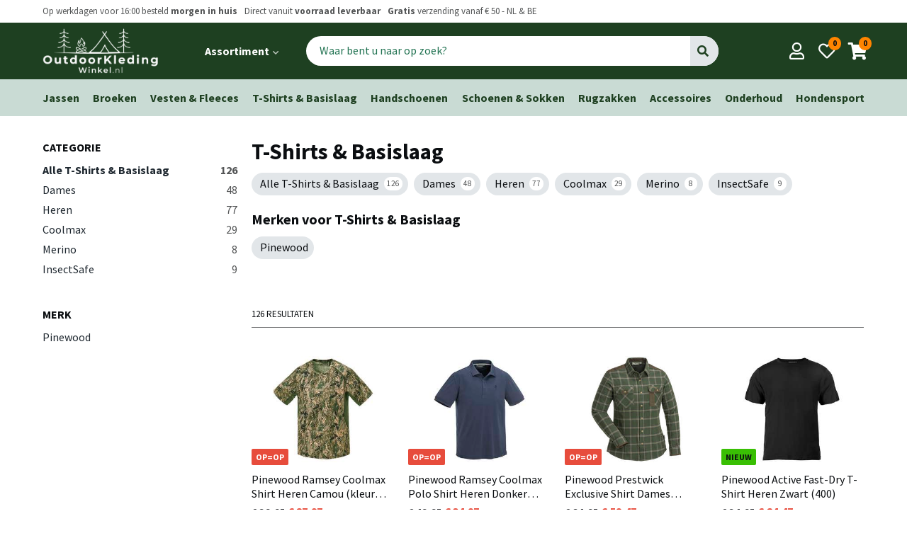

--- FILE ---
content_type: text/html; charset=utf-8
request_url: https://www.outdoorkledingwinkel.nl/producten/t-shirts-basislaag-baselayer
body_size: 19545
content:

<!doctype html>
<html lang="en" dir="ltr">
  <head>
    <meta charset="utf-8">
    <meta name="viewport" content="width=device-width, initial-scale=1, viewport-fit=cover">

    <title>T-Shirts &amp; Basislaag -   OutdoorKledingWinkel.nl</title>

    <meta name="theme-color" content="#fff" />
    <meta name="apple-mobile-web-app-status-bar-style" content="#fff">

    <meta name="description"        content="OutdoorKledingWinkel.nl levert hoogwaardige outdoorkleding voor alle seizoenen en activiteiten">
    <meta name="apple-mobile-web-app-capable" content="yes">
    <meta name="apple-mobile-web-app-status-bar-style" content="black">

    <!-- <meta property="og:url"                content="" />
    <meta property="og:type"               content="article" />
    <meta property="og:title"              content="" />
    <meta property="og:description"        content="" />
    <meta property="og:image"              content="" /> -->

    <link href="https://fonts.googleapis.com/css?family=Source+Sans+Pro:400,700&display=swap" rel="stylesheet">
    <link href="https://fonts.googleapis.com/icon?family=Material+Icons" rel="stylesheet">
    <link rel="stylesheet" href="https://use.fontawesome.com/releases/v5.11.2/css/all.css">
    <link rel="stylesheet" type="text/css" href="/okw/v3/css/styles.css?cb=1234">

    <script src="/js/jquery-3.3.1.min.js" type="text/javascript"></script>
    <script src="/assets/application-0a8cf9bd4e0e794b0925e4e0e47500d5.js" type="text/javascript"></script>
    <meta content="authenticity_token" name="csrf-param" />
<meta content="rRYpOLuLrsGiSaJ/xpdRJm7sef9TDWbvwdj1M+VpBOc=" name="csrf-token" />
    <script type="text/javascript">
//<![CDATA[
AUTH_TOKEN = 'rRYpOLuLrsGiSaJ/xpdRJm7sef9TDWbvwdj1M+VpBOc=';
//]]>
</script>

    <link rel="apple-touch-icon" sizes="57x57" href="/okw/v3/favicons/apple-icon-57x57.png">
    <link rel="apple-touch-icon" sizes="60x60" href="/okw/v3/favicons/apple-icon-60x60.png">
    <link rel="apple-touch-icon" sizes="72x72" href="/okw/v3/favicons/apple-icon-72x72.png">
    <link rel="apple-touch-icon" sizes="76x76" href="/okw/v3/favicons/apple-icon-76x76.png">
    <link rel="apple-touch-icon" sizes="114x114" href="/okw/v3/favicons/apple-icon-114x114.png">
    <link rel="apple-touch-icon" sizes="120x120" href="/okw/v3/favicons/apple-icon-120x120.png">
    <link rel="apple-touch-icon" sizes="144x144" href="/okw/v3/favicons/apple-icon-144x144.png">
    <link rel="apple-touch-icon" sizes="152x152" href="/okw/v3/favicons/apple-icon-152x152.png">
    <link rel="apple-touch-icon" sizes="180x180" href="/okw/v3/favicons/apple-icon-180x180.png">
    <link rel="icon" type="image/png" sizes="192x192"  href="/okw/v3/favicons/android-icon-192x192.png">
    <link rel="icon" type="image/png" sizes="32x32" href="/okw/v3/favicons/favicon-32x32.png">
    <link rel="icon" type="image/png" sizes="96x96" href="/okw/v3/favicons/favicon-96x96.png">
    <link rel="icon" type="image/png" sizes="16x16" href="/okw/v3/favicons/favicon-16x16.png">
    <link rel="manifest" href="/okw/v3/favicons/manifest.json">
    <meta name="msapplication-TileColor" content="#ffffff">
    <meta name="msapplication-TileImage" content="/okw/v3/favicons/ms-icon-144x144.png">
    <meta name="theme-color" content="#ffffff">

    <!-- <link rel="canonical" href="..thepage.."> -->


  </head>
  <body class="u-fixed">
    <!-- header.nunjucks -->
<header id="header-top" class="c-header">
  <div class="l-wrap-bleed">
		<div class="c-header__usp s1">

		  <ul class="o-list__horizontal">
				<li> 
				  Op werkdagen voor 16:00 besteld <strong> morgen in huis</strong> 
				</li>
				<span class="u-hide-st-large--inline">
					<li> 
					  Direct vanuit <strong>voorraad leverbaar</strong></li>
					<li>
					   <strong>Gratis</strong> verzending vanaf € 50 - NL & BE
					</li>
				</span>
		  </ul>
		  

                  
                  
		  <ul class="o-list__horizontal u-hide-st-large--inline">
				
				<!-- <li>Welkom <a href="">Log in</a></li> -->
        <!-- <li><a href="#" class="t-bold">Klantenservice</a></li> -->
      </ul>
		</div>
  </div>

	<div class="l-full-width--primary">
	  <div class="l-wrap-bleed c-header__wrap">
      
	  	<div id="search-pop" class="c-mobile-search-overlay">
	<div class="c-mobile-search-overlay__input">
		<div class="c-header__search">
        <form accept-charset="UTF-8" action="/zoeken" method="get" name="formSearchMobile"><div style="margin:0;padding:0;display:inline"><input name="utf8" type="hidden" value="&#x2713;" /></div>
  		  <div class="c-search">
          <input class="c-search__input" id="search" insert_html="autofocus" name="search" placeholder="Waar bent u naar op zoek?" type="text" />
					<button id="searchButton" class="c-search__button" type="submit"><i class="fa fa-search"></i></button>
    	  	</div>
</form>      
        
	  </div>

		<a href="#header-top"
	     id="c-search-pop-close"
	     class="c-close__mobile-search-overlay"
	     aria-label="Close search">
	    <span class="sr-only">Close search menu</span>
	    <i class="o-icon fa fa-times" aria-hidden="true"></i>
	  </a>
	</div>
	<!-- eo input -->

	<div class="c-mobile-search-overlay__results">
		<h2>Populaire zoekopdrachten</h2>
		<ul class="c-search-results o-list__vertical">
			<li><a href="/producten/jassen">Heren & Dames Jassen</a></li>
			<li><a href="/producten/rugzakken">Rugzakken</a></li>
      
			<li><a href="/producten/vesten-fleeces">Vesten & Fleeces</a></li>

			<li><a href="/producten/t-shirts-basislaag-baselayer">T-Shirts &  Basislaag</a></li>

			<li><a href="/producten/handschoenen">Handschoenen</a></li>

			<li><a href="/producten/schoenen-sokken">Schoenen & Sokken</a></li>

			<li><a href="/producten/rugzakken">Rugzakken</a></li>
  
			<li><a href="/producten/accessoires">Accessoires</a></li>
  	    	
			<li><a href="/producten/onderhoud">Onderhoud</a></li>
  
			<li><a href="/producten/hondensport">Hondensport</a></li>
		
      
		</ul>
    	</div>	
    </div>
			
			<div class="c-header__left">

				<div class="c-header__menu u-hide-bp-large">

  <a 
  	id="main-menu__mobile--toggle"
  	onclick="collapseMenuMobile('main-menu__mobile')"
   	class="c-main-menu_mobile--toggle o-button-icon__dark-background"
  	aria-label="Open main menu">
  	<span class="sr-only">Open main menu</span>
  </a>

  <nav id="main-menu__mobile" class="c-main-menu__mobile" aria-label="Main menu">
   

		<div class="c-mobile-menu__list--primary">
			<ul>
				
          
          
					<li  class="t-bold"><a href="/producten/jassen">Jassen</a></li>
  	
					<li class="t-bold"><a href="/producten/broeken">Broeken</a></li>
  	
					<li class="t-bold"><a href="/producten/vesten-fleeces">Vesten & Fleeces</a></li>
  	
					<li class="t-bold"><a href="/producten/t-shirts-basislaag-baselayer">T-Shirts &  Basislaag</a></li>
  	
					<li class="t-bold"><a href="/producten/handschoenen">Handschoenen</a></li>
  	
					<li class="t-bold"><a href="/producten/schoenen-sokken">Schoenen & Sokken</a></li>
  	
					<li class="t-bold"><a href="/producten/rugzakken">Rugzakken</a></li>
      
					<li class="t-bold"><a href="/producten/accessoires">Accessoires</a></li>
      	    	
					<li class="t-bold"><a href="/producten/onderhoud">Onderhoud</a></li>
      
					<li class="t-bold"><a href="/producten/hondensport">Hondensport</a></li>
	    	
	    	
			</ul>
		</div>

		<div class="c-mobile-menu__list--secondary">
		  <!-- <div class="c-mobile-menu__title t-bold">Activiteiten</div>
      <ul>

          <li><a href="/activiteiten/wandelen">Wandelen</a></li>

          <li><a href="/activiteiten/canicross-en-hardlopen">Canicross &amp; Hardlopen</a></li>

          <li><a href="/activiteiten/training">Training</a></li>

          <li><a href="/activiteiten/bergwandelingen">Bergwandelingen</a></li>

          <li><a href="/activiteiten/watersport">Watersport</a></li>

          <li><a href="/activiteiten/onderweg">Onderweg</a></li>

          <li><a href="/activiteiten/uw-hond-beschermd-tegen-de-regen">In de regen</a></li>

          <li><a href="/activiteiten/uw-hond-beschermd-tegen-de-kou">Sneeuw</a></li>


      </ul> -->
		</div>


		<div class="c-mobile-menu__list--secondary">
			<div class="c-mobile-menu__title t-bold">Jouw profiel</div>
			<ul>
				<li><a href="/bestellingen">Bestellingen</a></li>
				<li><a href="/profiel">Gegevens en wachtwoord</a></li>
			</ul>
		</div>

		<div class="c-mobile-menu__list--secondary">
			<div class="c-mobile-menu__title t-bold">Algemeen</div>
			<ul>
				
             <li>
              <a href="/pages/10-Info%20voor%20je%20bestelt">Info voor je bestelt</a>
            </li>
             <li>
              <a href="/pages/31-Pinewood%20onderhoud%20en%20wasinstructie">Pinewood onderhoud en wasinstructie</a>
            </li>
             <li>
              <a href="/pages/36-Bedrijfsinformatie">Bedrijfsinformatie</a>
            </li>
             <li>
              <a href="/pages/37-Privacy%20Policy">Privacy Policy</a>
            </li>
             <li>
              <a href="/pages/38-Openingstijden%20Showroom%20Pinewood">Openingstijden Showroom Pinewood</a>
            </li>
			</ul>
		</div>


  </nav>
  
  <a 
    	 onclick="collapseMenuMobile('main-menu__mobile')"
       id="main-menu__mobile--backdrop"
       class="main-menu__mobile--backdrop"
       tabindex="-1"
       ></a>
       
	  
</div>

				<div class="c-header__logo">
				  <a href="/" class="o-button-icon">

						<img src="/okw/v3/images/logo/logo.png"  onerror="this.src=logo.png; this.onerror=null;" alt="OutdoorKledingWinkel.nl  Logo"/>

				  </a>
				</div>

				<div class="c-header__menu-large u-hide-st-large">
					<ul class="o-list__horizontal">
						<li>
							  <a 
  	id="main-menu__large--toggle"
    onclick="collapseMenuLarge('main-menu__large--toggle')"
   	class="c-main-menu_large--toggle c-button-menu"
  	aria-label="Open main menu">

  	<span class="sr-only">Open main menu</span>

  	<strong>	
  		Assortiment 
  		<i class="fas fa-chevron-down c-main-menu_large-icon-angle-down" aria-hidden="true"></i>
  	</strong>

  </a>

  <nav id="main-menu__large" class="c-main-menu__large" aria-label="Main menu">

		<div class="c-large-menu__wrapper">
      <div class="c-large-menu__section">
  			<div class="c-large-menu__title t-bold">Categorieën</div>
  	  	<ul>
			    
				
    					<li><a href="/producten/jassen">Jassen</a></li>
	    	
    					<li><a href="/producten/broeken">Broeken</a></li>
	    	
    					<li><a href="/producten/vesten-fleeces">Vesten & Fleeces</a></li>
	    	
    					<li><a href="/producten/t-shirts-basislaag-baselayer">T-Shirts & Basislaag</a></li>
	    	
    					<li><a href="/producten/handschoenen">Handschoenen</a></li>
	    	
    					<li><a href="/producten/schoenen-sokken">Schoenen & Sokken</a></li>
	    	
    					<li><a href="/producten/rugzakken">Rugzakken</a></li>
          
    					<li><a href="/producten/accessoires">Accessoires</a></li>
          	    	
    					<li><a href="/producten/onderhoud">Onderhoud</a></li>
          
    					<li><a href="/producten/hondensport">Hondensport</a></li>
  			</ul>
  		</div>
		
  		<div class="c-large-menu__section">
        <!-- <div class="c-large-menu__title t-bold">Activiteiten</div>
        <ul>

            <li><a href="/activiteiten/wandelen">Wandelen</a></li>

            <li><a href="/activiteiten/canicross-en-hardlopen">Canicross &amp; Hardlopen</a></li>

            <li><a href="/activiteiten/training">Training</a></li>

            <li><a href="/activiteiten/bergwandelingen">Bergwandelingen</a></li>

            <li><a href="/activiteiten/watersport">Watersport</a></li>

            <li><a href="/activiteiten/onderweg">Onderweg</a></li>

            <li><a href="/activiteiten/uw-hond-beschermd-tegen-de-regen">In de regen</a></li>

            <li><a href="/activiteiten/uw-hond-beschermd-tegen-de-kou">Sneeuw</a></li>


        </ul> -->
  		</div>

      <!-- <div class="c-large-menu__section">
        <div class="c-large-menu__title t-bold">Merken</div>
        <ul>
            <li><a href="/merken/pinewood">Pinewood</a></li>
  
        </ul>
      </div> -->
  </div>

  </nav>
 <a onclick="collapseMenuLarge('main-menu__large--toggle')"
  	 id="main-menu__large--backdrop"
     class="backdrop"
     tabindex="-1"
     ></a>
	  

						</li>
            <!-- <li><a href="#" class="c-button-menu"><strong>Nieuw</strong></a></li>
            <li><a href="#" class="c-button-menu"><strong>Aanbiedingen</strong></a></li> -->
					</ul>
				</div>

				<div class="c-header__search u-hide-st-med">
            <form accept-charset="UTF-8" action="/zoeken" class="c-search" method="get" name="formSearchMobile">
                          <input class="c-search__input" id="search" name="search" placeholder="Waar bent u naar op zoek?" size="25" type="text" />
                					<button id="searchButton" class="c-search__button" type="submit">Go</button>
            </form>
				</div>
        
        
        
        
        

			</div>

			<div class="c-header__actions">
				<a 	href="#search-pop" 
            onclick="changeBody()"
						id="#search-pop-toggle"
						aria-label="Open search"
						class="o-button-icon o-button-icon__dark-background u-hide-bp-med">	
					<i class="o-icon fa fa-search header-action__centered"></i>
				</a>
				<a href="/profiel" class="o-button-icon o-button-icon__dark-background">	
					<i class="o-icon far fa-user header-action__centered"></i>
				</a>
				<a href="#" class="o-button-icon o-button-icon__dark-background">
					<i class="o-icon far fa-heart"></i>
					<span class="o-badge-round c-header-action__badge s2 t-bold">0</span>
				</a>
			  <a href="/cart" class="o-button-icon o-button-icon__dark-background">
					<i class="o-icon fa fa-shopping-cart"></i>
					<span class="o-badge-round c-header-action__badge s2 t-bold">0</span>
			  </a>
			</div> 

		</div>
	</div>

</header>

	<main>
    


    
<div class="l-full-width--primary-light">
	<div class="l-wrap c-breadcrumbs">
      
    
    		<ul class="o-list__horizontal__flex">
    					<li><a href="/producten/jassen">Jassen</a></li>
	    	
    					<li><a href="/producten/broeken">Broeken</a></li>
	    	
    					<li><a href="/producten/vesten-fleeces">Vesten & Fleeces</a></li>
	    	
    					<li><a href="/producten/t-shirts-basislaag-baselayer">T-Shirts &  Basislaag</a></li>
	    	
    					<li><a href="/producten/handschoenen">Handschoenen</a></li>
	    	
    					<li><a href="/producten/schoenen-sokken">Schoenen & Sokken</a></li>
	    	
    					<li><a href="/producten/rugzakken">Rugzakken</a></li>
          
    					<li><a href="/producten/accessoires">Accessoires</a></li>
          	    	
    					<li><a href="/producten/onderhoud">Onderhoud</a></li>
          
    					<li><a href="/producten/hondensport">Hondensport</a></li>
          
    		</ul>
	</div>
</div>

<!-- <div class="l-full-width--primary-light">
  <div class="l-wrap c-breadcrumbs">
    <a href="/categories.html">&#8592; Alle categorieeën</a>
  </div>
</div> -->

<div class="l-wrap c-products__grid">

	<div class="l-columns">

		<div class="l-col1_4">
			<div class="c-filters">

	<h1 class="u-hide-bp-large">T-Shirts &amp; Basislaag </h1>
  

<!--<a class="o-button--secondary js-collapsible u-hide">
			Kleur
	</a>
	<div id="filterItems" class="c-filter__items u-hide">
	  <div class="c-filter">
      <h2 class="c-filter__title t0 t-uppercase t-bold">Kleur</h2>

      <div class="o-color-filter">
      	<form>
	        <ul class="o-color-filter__items o-list__vertical c-filter__colors">
	          <li>
	          	<label class="c-filter-colors__outer"><input type="checkbox" value="1">
	          	<span class="o-pill-color o-pill-color--orange"><span>Orange</span></span> 
	          	Oranje 
	          	<span class="c-filter__amount">3</span>
	          </label></li>
	          <li><label class="c-filter-colors__outer"><input type="checkbox" value="2"><span class="o-pill-color o-pill-color--green"><span>Blue</span></span> Groen <span class="c-filter__amount">3</span></label></li>
	          <li><label class="c-filter-colors__outer"><input type="checkbox" value="3"><span class="o-pill-color o-pill-color--blue"><span>Blue</span></span> Blauw <span class="c-filter__amount">3</span></label></li>
	          <li><label class="c-filter-colors__outer"><input type="checkbox" value="4"><span class="o-pill-color o-pill-color--red"><span>Blue</span></span> Rood <span class="c-filter__amount">3</span></label></li>
	          <li><label class="c-filter-colors__outer"><input type="checkbox" value="5"><span class="o-pill-color o-pill-color--black"><span>Blue</span></span> Zwart <span class="c-filter__amount">3</span></label></li>
	          <li><label class="c-filter-colors__outer"><input type="checkbox" value="6"><span class="o-pill-color o-pill-color--grey"><span>Blue</span></span> Grijs <span class="c-filter__amount">3</span></label></li>
	          <li><label class="c-filter-colors__outer"><input type="checkbox" value="7"><span class="o-pill-color o-pill-color--white"><span>Blue</span></span> Wit <span class="c-filter__amount">3</span></label></li>
	        </ul>
	       </forn>
      </div>
    </div>
	</div> -->


	<a class="o-button--secondary u-hide-bp-large js-collapsible">
		<i class="fas fa-filter"></i> Verfijn / Filter producten
	</a>
  
  



  <div id="filterItems" class="c-filter__items">
    <div class="c-filter">
      <h2 class="c-filter__title t0 t-uppercase t-bold">Categorie</h2>
      <ul class="c-filter__list o-list__vertical odd-even">
      	<li class="odd-even__item c-filter-item__selected">
          <a href="/activiteiten/t-shirts-basislaag-baselayer">
            Alle T-Shirts &amp; Basislaag
            <span class="c-filter__amount">126</span>
          </a>
        </li>
        
      	<li class="odd-even__item">
          <a href="/producten/t-shirts-basislaag-baselayer/dames">
            Dames
            <span class="c-filter__amount">48</span>
          </a>
        </li>
      	<li class="odd-even__item">
          <a href="/producten/t-shirts-basislaag-baselayer/heren">
            Heren
            <span class="c-filter__amount">77</span>
          </a>
        </li>
      	<li class="odd-even__item">
          <a href="/producten/t-shirts-basislaag-baselayer/coolmax">
            Coolmax
            <span class="c-filter__amount">29</span>
          </a>
        </li>
      	<li class="odd-even__item">
          <a href="/producten/t-shirts-basislaag-baselayer/merino">
            Merino
            <span class="c-filter__amount">8</span>
          </a>
        </li>
      	<li class="odd-even__item">
          <a href="/producten/t-shirts-basislaag-baselayer/insectsafe">
            InsectSafe
            <span class="c-filter__amount">9</span>
          </a>
        </li>
      </ul>
    </div>
<!--    <div class="c-filter">
      <h2 class="c-filter__title t0 t-uppercase t-bold">Activiteit</h2>
      <ul class="c-filter__list o-list__vertical odd-even">
        <li class="odd-even__item">
          <a href="#">
            Alle tuigen en harnassen
            <span class="c-filter__amount">4</span>
          </a>
        </li>
        <li class="odd-even__item">
          <a href="#">
            Rugzakken
            <span class="c-filter__amount">3</span>
          </a>
        </li>
        <li class="odd-even__item">
          <a href="#">
            Antitrek Tuigen
            <span class="c-filter__amount">5</span>
          </a>
        </li>
      </ul>
    </div> -->


    <div class="c-filter">
      <h2 class="c-filter__title t0 t-uppercase t-bold">Merk</h2>
      <ul class="c-filter__list o-list__vertical odd-even">
        
        
      	<li class="odd-even__item">
          <a href="/activiteiten/t-shirts-basislaag-baselayer/merk/pinewood?search[brand_id_equals]=68">
            Pinewood 
            <!-- <span class="c-filter__amount">4</span> -->
          </a>
        </li>
        
      
      </ul>
    </div>

	
    <div class="c-filter">
      <!-- <h2 class="c-filter__title t0 t-uppercase t-bold">Kleur</h2> -->

      <!-- <div class="o-color-filter">
        <form>
          <ul class="o-color-filter__items o-list__vertical c-filter__colors">
            <li>
              <label class="c-filter-colors__outer o-checkbox__container">
                <span class="o-pill-color o-pill-color--orange"><span>Orange</span></span>
                  Oranje
                <span class="c-filter__amount">3</span>

                <input type="checkbox" value="1">
                <span class="o-checkbox__checkmark"></span>
              </label>
            </li>
            <li>
              <label class="c-filter-colors__outer o-checkbox__container">
                <span class="o-pill-color o-pill-color--green"><span>Green</span></span>
                  Groen
                <span class="c-filter__amount">3</span>

                <input type="checkbox" value="1">
                <span class="o-checkbox__checkmark"></span>
              </label>
            </li>
            <li>
              <label class="c-filter-colors__outer o-checkbox__container">
                <span class="o-pill-color o-pill-color--blue"><span>blue</span></span>
                  Blauw
                <span class="c-filter__amount">3</span>

                <input type="checkbox" value="1">
                <span class="o-checkbox__checkmark"></span>
              </label>
            </li>
            <li>
              <label class="c-filter-colors__outer o-checkbox__container">
                <span class="o-pill-color o-pill-color--red"><span>Rood</span></span>
                  Rood
                <span class="c-filter__amount">3</span>

                <input type="checkbox" value="1">
                <span class="o-checkbox__checkmark"></span>
              </label>
            </li>
            <li>
              <label class="c-filter-colors__outer o-checkbox__container">
                <span class="o-pill-color o-pill-color--black"><span>Black</span></span>
                  Zwart
                <span class="c-filter__amount">3</span>

                <input type="checkbox" value="1">
                <span class="o-checkbox__checkmark"></span>
              </label>
            </li>
            <li>
              <label class="c-filter-colors__outer o-checkbox__container">
                <span class="o-pill-color o-pill-color--grey"><span>gray</span></span>
                  Grijs
                <span class="c-filter__amount">3</span>

                <input type="checkbox" value="1">
                <span class="o-checkbox__checkmark"></span>
              </label>
            </li>
                        <li>
              <label class="c-filter-colors__outer o-checkbox__container">
                <span class="o-pill-color o-pill-color--white"><span>Wit</span></span>
                  Wit
                <span class="c-filter__amount">3</span>

                <input type="checkbox" value="1">
                <span class="o-checkbox__checkmark"></span>
              </label>
            </li>
          </ul>
         </form>
      </div> -->
    </div>

  </div>
</div>
		</div>

	  <div class="l-col3_4 c-listing">
	  	<h1 class="u-hide-st-large">T-Shirts &amp; Basislaag </h1>
			
			<section class="c-listing__quick-product-nav u-hide-st-large">
		  	<div class="c-pills">
          <!-- <a class="c-pills__pill">
              Nieuw
              <span class="c-pill__amount o-badge-round">8</span>
            </a>
            <a class="c-pills__pill">
              Aanbiedingen
              <span class="c-pill__amount o-badge-round">3</span>
            </a> -->
            
          

            
            
  			  		<a class="c-pills__pill" href="/activiteiten/t-shirts-basislaag-baselayer">
                 Alle T-Shirts &amp; Basislaag
  			  			<span class="c-pill__amount o-badge-round">126</span>
  			  		</a>
            

  			  		<a class="c-pills__pill" href="/producten/t-shirts-basislaag-baselayer/dames">
  			  			 Dames
  			  			<span class="c-pill__amount o-badge-round">48</span>
  			  		</a>
  			  		<a class="c-pills__pill" href="/producten/t-shirts-basislaag-baselayer/heren">
  			  			 Heren
  			  			<span class="c-pill__amount o-badge-round">77</span>
  			  		</a>
  			  		<a class="c-pills__pill" href="/producten/t-shirts-basislaag-baselayer/coolmax">
  			  			 Coolmax
  			  			<span class="c-pill__amount o-badge-round">29</span>
  			  		</a>
  			  		<a class="c-pills__pill" href="/producten/t-shirts-basislaag-baselayer/merino">
  			  			 Merino
  			  			<span class="c-pill__amount o-badge-round">8</span>
  			  		</a>
  			  		<a class="c-pills__pill" href="/producten/t-shirts-basislaag-baselayer/insectsafe">
  			  			 InsectSafe
  			  			<span class="c-pill__amount o-badge-round">9</span>
  			  		</a>
            
			  
		  	</div>



        
        
		  	<div class="c-pills">
          
  		  		<h2>Merken voor T-Shirts &amp; Basislaag</h2>
  		  		<a class="c-pills__pill" href="/activiteiten/t-shirts-basislaag-baselayer?search[brand_id_equals]=68"> 
  		  			Pinewood 
              <!-- <span class="c-pill__amount o-badge-round">5</span> -->
  		  		</a>
		  	</div>
		  </section>

		  <div class="c-listing">
		  	<div class="c-listing__actions">
		  		<div class="c-listing-actions__results uppercase s1">
		  			126 resultaten
		  		</div>
		  		<!-- <div class="c-listing-actions__sort">
            <label for="c-form__label-sort" class="uppercase s1 subtle">Sorteer op</label>
            <select class="c-form__sort select-css">
              <option selected>Relevantie</option>
              <option value="1">Nieuw</option>
              <option value="2">Aanbiedingen</option>
              <option value="3">Prijs hoog eerst</option>
              <option value="4">Prijs laag eerst</option>
            </select>
          </div> -->
		  	</div>
		  	<div class="c-cards">
          
         
          
          
					
            
              
  					      <div class="c-card">
						
                    <a href="/p/t-shirts-basislaag-baselayer/heren/pinewood-ramsey-coolmax-shirt-heren-camou-kleur-sphere/3954" class="c-card__link">
                      <div class="c-card__image">
                          <!-- @martijn verwijder hieronder de u-hide -->                              
                              <div class="o-badge--red c-card__badge">
                                OP=OP
                              </div>
                              
                              
                    <img  src='/uploads/images/9601/9d63e60ae1f3b886371f85afbecc1e085bb9f0c1.jpg'
                          srcset='/uploads/images/9601/9d63e60ae1f3b886371f85afbecc1e085bb9f0c1.jpg 1x,
                                  /uploads/images/9601/6e59b9c8dbcf58b26ccf49e8dbbf819bf235703d.jpg 2x'
                          height="240"/>
                  </div>
                  <div class="c-card__content">
                    <div class="c-card__description">
                      Pinewood Ramsey Coolmax Shirt Heren Camou (kleur Sphere) 
                    </div>
                    <div class="c-card__price t-bold">
            
                      <span class="o-price--previous">39,95</span> <span class="o-price--discount">27,97</span>
                      
                      
                    </div>
                    

                    

                  </div>
                </a>

    					</div>
              
              
            
              
  					      <div class="c-card">
						
                    <a href="/p/t-shirts-basislaag-baselayer/heren/pinewood-ramsey-coolmax-polo-shirt-heren-donker-blauw-314/3826" class="c-card__link">
                      <div class="c-card__image">
                          <!-- @martijn verwijder hieronder de u-hide -->                              
                              <div class="o-badge--red c-card__badge">
                                OP=OP
                              </div>
                              
                              
                    <img  src='/uploads/images/9232/1fbbb1de01bc5e7472991b49c7e73bebc5e53d32.jpg'
                          srcset='/uploads/images/9232/1fbbb1de01bc5e7472991b49c7e73bebc5e53d32.jpg 1x,
                                  /uploads/images/9232/bc0d289664d71f36d24186cdf9f0eacbd2f9b354.jpg 2x'
                          height="240"/>
                  </div>
                  <div class="c-card__content">
                    <div class="c-card__description">
                      Pinewood Ramsey Coolmax Polo Shirt Heren Donker Blauw (314)
                    </div>
                    <div class="c-card__price t-bold">
            
                      <span class="o-price--previous">49,95</span> <span class="o-price--discount">34,97</span>
                      
                      
                    </div>
                    

                    

                  </div>
                </a>

    					</div>
              
              
            
              
  					      <div class="c-card">
						
                    <a href="/p/t-shirts-basislaag-baselayer/dames/pinewood-prestwick-exclusive-shirt-dames-mosgroen-donkerbruin-184/4155" class="c-card__link">
                      <div class="c-card__image">
                          <!-- @martijn verwijder hieronder de u-hide -->                              
                              <div class="o-badge--red c-card__badge">
                                OP=OP
                              </div>
                              
                              
                    <img  src='/uploads/images/10802/6e3e16c30459dc6613fd8b0dfa370e7215c4d918.jpg'
                          srcset='/uploads/images/10802/6e3e16c30459dc6613fd8b0dfa370e7215c4d918.jpg 1x,
                                  /uploads/images/10802/0fb6f7bd5834dff1d0716f9a114ca144527d27e7.jpg 2x'
                          height="240"/>
                  </div>
                  <div class="c-card__content">
                    <div class="c-card__description">
                      Pinewood Prestwick Exclusive Shirt  Dames Mosgroen / Donkerbruin(184)
                    </div>
                    <div class="c-card__price t-bold">
            
                      <span class="o-price--previous">84,95</span> <span class="o-price--discount">59,47</span>
                      
                      
                    </div>
                    

                    

                  </div>
                </a>

    					</div>
              
              
            
              
  					      <div class="c-card">
						
                    <a href="/p/t-shirts-basislaag-baselayer/t-shirts-basislaag-baselayer/pinewood-active-fast-dry-t-shirt-heren-zwart-400/4483" class="c-card__link">
                      <div class="c-card__image">
                          <!-- @martijn verwijder hieronder de u-hide -->                              
                              <div class="o-badge--green c-card__badge">
                                nieuw
                              </div>
                              
                              
                    <img  src='/uploads/images/12486/e757d58de0c5165b4a53ae42b8c5d8ddef0b70f9.jpg'
                          srcset='/uploads/images/12486/e757d58de0c5165b4a53ae42b8c5d8ddef0b70f9.jpg 1x,
                                  /uploads/images/12486/fe3f9a2a4305b4cafdb1402e3f4f6753b0a50350.jpg 2x'
                          height="240"/>
                  </div>
                  <div class="c-card__content">
                    <div class="c-card__description">
                      Pinewood Active Fast-Dry T-Shirt Heren Zwart (400) 
                    </div>
                    <div class="c-card__price t-bold">
            
                      <span class="o-price--previous">34,95</span> <span class="o-price--discount">24,47</span>
                      
                      
                    </div>
                    

                    

                  </div>
                </a>

    					</div>
              
              
            
              
  					      <div class="c-card">
						
                    <a href="/p/t-shirts-basislaag-baselayer/dames/pinewood-red-deer-t-shirt-dames-593-rusty-pink/3996" class="c-card__link">
                      <div class="c-card__image">
                          <!-- @martijn verwijder hieronder de u-hide -->                              
                              <div class="o-badge--red c-card__badge">
                                OP=OP
                              </div>
                              
                              
                    <img  src='/uploads/images/9666/62f01db7aad24eda8cdb50e31b3ec8dc060efb0a.jpg'
                          srcset='/uploads/images/9666/62f01db7aad24eda8cdb50e31b3ec8dc060efb0a.jpg 1x,
                                  /uploads/images/9666/0491ece56958fc5a51d1597c1fada6c8532e5a00.jpg 2x'
                          height="240"/>
                  </div>
                  <div class="c-card__content">
                    <div class="c-card__description">
                      Pinewood Red Deer T-Shirt Dames (593) Rusty Pink
                    </div>
                    <div class="c-card__price t-bold">
            
                      <span class="o-price--previous">29,95</span> <span class="o-price--discount">20,97</span>
                      
                      
                    </div>
                    

                    

                  </div>
                </a>

    					</div>
              
              
            
              
  					      <div class="c-card">
						
                    <a href="/p/t-shirts-basislaag-baselayer/heren/pinewood-abisko-merino-base-layer-half-zip-heren-zwart-437-merino-basis-laag-met-rits/3491" class="c-card__link">
                      <div class="c-card__image">
                          <!-- @martijn verwijder hieronder de u-hide -->                              
                              
                              
                    <img  src='/uploads/images/8316/8285c96f8c4151df16ae6525359e93a85e122da8.jpg'
                          srcset='/uploads/images/8316/8285c96f8c4151df16ae6525359e93a85e122da8.jpg 1x,
                                  /uploads/images/8316/8b5a8bd7e4469f8fab1d20b1c6c9684938bef232.jpg 2x'
                          height="240"/>
                  </div>
                  <div class="c-card__content">
                    <div class="c-card__description">
                      Pinewood Abisko Merino Base Layer Half Zip Heren Zwart (437) ( Merino basis laag met rits)
                    </div>
                    <div class="c-card__price t-bold">
            
                      <span class="o-price--previous">99,95</span> <span class="o-price--discount">69,97</span>
                      
                      
                    </div>
                    

                    

                  </div>
                </a>

    					</div>
              
              
            
              
  					      <div class="c-card">
						
                    <a href="/p/t-shirts-basislaag-baselayer/dames/pinewood-prestwick-exclusive-shirt-dames-d-copper-bruin-559/3595" class="c-card__link">
                      <div class="c-card__image">
                          <!-- @martijn verwijder hieronder de u-hide -->                              
                              <div class="o-badge--red c-card__badge">
                                OP=OP
                              </div>
                              
                              
                    <img  src='/uploads/images/8530/af87e02c9fc3abe72ad44e8500af8e8e429ba494.jpg'
                          srcset='/uploads/images/8530/af87e02c9fc3abe72ad44e8500af8e8e429ba494.jpg 1x,
                                  /uploads/images/8530/ebff40bf9fc471e5063b4a3e3d729e0d8f784cac.jpg 2x'
                          height="240"/>
                  </div>
                  <div class="c-card__content">
                    <div class="c-card__description">
                      Pinewood Prestwick Exclusive Shirt  Dames D.Copper/Bruin (559)
                    </div>
                    <div class="c-card__price t-bold">
            
                      <span class="o-price--previous">84,95</span> <span class="o-price--discount">67,96</span>
                      
                      
                    </div>
                    

                    

                  </div>
                </a>

    					</div>
              
              
            
              
  					      <div class="c-card">
						
                    <a href="/p/t-shirts-basislaag-baselayer/heren/pinewood-outdoor-life-t-shirt-heren-bronze-591/3629" class="c-card__link">
                      <div class="c-card__image">
                          <!-- @martijn verwijder hieronder de u-hide -->                              
                              <div class="o-badge--red c-card__badge">
                                OP=OP
                              </div>
                              
                              
                    <img  src='/uploads/images/8574/5c42acc69d0662065b75e0fd72182ed1b7d4f31e.jpg'
                          srcset='/uploads/images/8574/5c42acc69d0662065b75e0fd72182ed1b7d4f31e.jpg 1x,
                                  /uploads/images/8574/c53b356e18de29cd81ea96ca8a0537da4f28a34b.jpg 2x'
                          height="240"/>
                  </div>
                  <div class="c-card__content">
                    <div class="c-card__description">
                      Pinewood Outdoor Life T-Shirt Heren Bronze (591)
                    </div>
                    <div class="c-card__price t-bold">
            
                      <span class="o-price--previous">34,95</span> <span class="o-price--discount">27,96</span>
                      
                      
                    </div>
                    

                    

                  </div>
                </a>

    					</div>
              
              
            
              
  					      <div class="c-card">
						
                    <a href="/p/t-shirts-basislaag-baselayer/heren/pinewood-finnveden-airvent-function-heren-t-shirt-mosgroen-135/4508" class="c-card__link">
                      <div class="c-card__image">
                          <!-- @martijn verwijder hieronder de u-hide -->                              
                              <div class="o-badge--green c-card__badge">
                                nieuw
                              </div>
                              
                              
                    <img  src='/uploads/images/12688/b504342d79457187663ff4a27c0d8a40b2e0795c.jpg'
                          srcset='/uploads/images/12688/b504342d79457187663ff4a27c0d8a40b2e0795c.jpg 1x,
                                  /uploads/images/12688/2fe29307eb232d5f7e6a9886cb609781d3e9bf35.jpg 2x'
                          height="240"/>
                  </div>
                  <div class="c-card__content">
                    <div class="c-card__description">
                      Pinewood Finnveden Airvent Function Heren T-Shirt Mosgroen (135) 
                    </div>
                    <div class="c-card__price t-bold">
            
                      <span class="o-price--previous">58,95</span> <span class="o-price--discount">23,58</span>
                      
                      
                    </div>
                    

                    

                  </div>
                </a>

    					</div>
              
              
            
              
  					      <div class="c-card">
						
                    <a href="/p/t-shirts-basislaag-baselayer/heren/pinewood-fish-t-shirt/4058" class="c-card__link">
                      <div class="c-card__image">
                          <!-- @martijn verwijder hieronder de u-hide -->                              
                              <div class="o-badge--red c-card__badge">
                                OP=OP
                              </div>
                              
                              
                    <img  src='/uploads/images/10024/49f41d02b7a3d2c3ba98a33bc2370d6998cc71db.jpg'
                          srcset='/uploads/images/10024/49f41d02b7a3d2c3ba98a33bc2370d6998cc71db.jpg 1x,
                                  /uploads/images/10024/23b59edcb748d8051e34aaf9be7bf96fcbbf696f.jpg 2x'
                          height="240"/>
                  </div>
                  <div class="c-card__content">
                    <div class="c-card__description">
                      Pinewood Fish T-Shirt
                    </div>
                    <div class="c-card__price t-bold">
            
                      <span class="o-price--previous">29,95</span> <span class="o-price--discount">20,97</span>
                      
                      
                    </div>
                    

                    

                  </div>
                </a>

    					</div>
              
              
            
              
  					      <div class="c-card">
						
                    <a href="/p/t-shirts-basislaag-baselayer/heren/pinewood-outdoor-life-t-shirt-heren-nougat-213/4814" class="c-card__link">
                      <div class="c-card__image">
                          <!-- @martijn verwijder hieronder de u-hide -->                              
                              <div class="o-badge--red c-card__badge">
                                OP=OP
                              </div>
                              
                              
                    <img  src='/uploads/images/13777/d9dedb8b79e7479bd1e707f9bfcd576b9215f65c.jpg'
                          srcset='/uploads/images/13777/d9dedb8b79e7479bd1e707f9bfcd576b9215f65c.jpg 1x,
                                  /uploads/images/13777/3d13c2aa7c762d0793c7e51c44c4adff69dcf9b0.jpg 2x'
                          height="240"/>
                  </div>
                  <div class="c-card__content">
                    <div class="c-card__description">
                      Pinewood Outdoor Life T-Shirt Heren Nougat (213)
                    </div>
                    <div class="c-card__price t-bold">
            
                      <span class="o-price--previous">39,95</span> <span class="o-price--discount">27,97</span>
                      
                      
                    </div>
                    

                    

                  </div>
                </a>

    					</div>
              
              
            
              
  					      <div class="c-card">
						
                    <a href="/p/t-shirts-basislaag-baselayer/dames/pinewood-finnveden-function-coolmax-t-shirt-dames-zwart-400/3600" class="c-card__link">
                      <div class="c-card__image">
                          <!-- @martijn verwijder hieronder de u-hide -->                              
                              <div class="o-badge--red c-card__badge">
                                OP=OP
                              </div>
                              
                              
                    <img  src='/uploads/images/8539/11e1fc9d242663955107ca50ea0ef160c6f6afd1.jpg'
                          srcset='/uploads/images/8539/11e1fc9d242663955107ca50ea0ef160c6f6afd1.jpg 1x,
                                  /uploads/images/8539/bc86c1ddbc788808972afa2e4c246d6cf42aea7c.jpg 2x'
                          height="240"/>
                  </div>
                  <div class="c-card__content">
                    <div class="c-card__description">
                      Pinewood Finnveden Function Coolmax T-Shirt Dames Zwart (400)
                    </div>
                    <div class="c-card__price t-bold">
            
                      <span class="o-price--previous">39,95</span> <span class="o-price--discount">27,97</span>
                      
                      
                    </div>
                    

                    

                  </div>
                </a>

    					</div>
              
              
            
              
  					      <div class="c-card">
						
                    <a href="/p/t-shirts-basislaag-baselayer/heren/pinewood-peached-long-sleeve-shirt-heren-smoke-black-437/3651" class="c-card__link">
                      <div class="c-card__image">
                          <!-- @martijn verwijder hieronder de u-hide -->                              
                              <div class="o-badge--red c-card__badge">
                                OP=OP
                              </div>
                              
                              
                    <img  src='/uploads/images/8612/85e02a01a962c592683a7385c07f00851f0f7404.jpg'
                          srcset='/uploads/images/8612/85e02a01a962c592683a7385c07f00851f0f7404.jpg 1x,
                                  /uploads/images/8612/eeae4d753cabf66cd458e8f66f2044414cc95a21.jpg 2x'
                          height="240"/>
                  </div>
                  <div class="c-card__content">
                    <div class="c-card__description">
                      Pinewood Peached Long Sleeve Shirt Heren Smoke Black (437)
                    </div>
                    <div class="c-card__price t-bold">
            
                      <span class="o-price--previous">29,95</span> <span class="o-price--discount">20,97</span>
                      
                      
                    </div>
                    

                    

                  </div>
                </a>

    					</div>
              
              
            
              
  					      <div class="c-card">
						
                    <a href="/p/t-shirts-basislaag-baselayer/dames/pinewood-ramsey-coolmax-polo-shirt-dames-marron-rose-597/3659" class="c-card__link">
                      <div class="c-card__image">
                          <!-- @martijn verwijder hieronder de u-hide -->                              
                              <div class="o-badge--red c-card__badge">
                                OP=OP
                              </div>
                              
                              
                    <img  src='/uploads/images/8622/975bd9327f8a24446acc60d0c6c303d6d1888175.jpg'
                          srcset='/uploads/images/8622/975bd9327f8a24446acc60d0c6c303d6d1888175.jpg 1x,
                                  /uploads/images/8622/fbde7286d2e1ac327b08c3042f031ce8edeee0b5.jpg 2x'
                          height="240"/>
                  </div>
                  <div class="c-card__content">
                    <div class="c-card__description">
                      Pinewood Ramsey Coolmax Polo Shirt Dames Marron Rose (597)
                    </div>
                    <div class="c-card__price t-bold">
            
                      <span class="o-price--previous">49,95</span> <span class="o-price--discount">34,97</span>
                      
                      
                    </div>
                    

                    

                  </div>
                </a>

    					</div>
              
              
            
              
  					      <div class="c-card">
						
                    <a href="/p/t-shirts-basislaag-baselayer/coolmax/pinewood-glenn-anti-insect-shirt-coolmax-heren-olijf-donkergroen-151/3605" class="c-card__link">
                      <div class="c-card__image">
                          <!-- @martijn verwijder hieronder de u-hide -->                              
                              <div class="o-badge--red c-card__badge">
                                OP=OP
                              </div>
                              
                              
                    <img  src='/uploads/images/8547/ac7b659702b34dbb6b0a3203f9d1dc2cd9f35349.jpg'
                          srcset='/uploads/images/8547/ac7b659702b34dbb6b0a3203f9d1dc2cd9f35349.jpg 1x,
                                  /uploads/images/8547/98f91e503b09128b10904db15458c35330033578.jpg 2x'
                          height="240"/>
                  </div>
                  <div class="c-card__content">
                    <div class="c-card__description">
                      Pinewood Glenn Anti-Insect Shirt Coolmax Heren Olijf / Donkergroen (151)
                    </div>
                    <div class="c-card__price t-bold">
            
                      <span class="o-price--previous">79,95</span> <span class="o-price--discount">55,97</span>
                      
                      
                    </div>
                    

                    

                  </div>
                </a>

    					</div>
              
              
            
              
  					      <div class="c-card">
						
                    <a href="/p/t-shirts-basislaag-baselayer/dames/pinewood-tree-t-shirt-dames-licht-grijs-melange-454/4078" class="c-card__link">
                      <div class="c-card__image">
                          <!-- @martijn verwijder hieronder de u-hide -->                              
                              <div class="o-badge--red c-card__badge">
                                OP=OP
                              </div>
                              
                              
                    <img  src='/uploads/images/10013/496ea6ce81fb14ecb16d79c09f3dbed952b0c90d.jpg'
                          srcset='/uploads/images/10013/496ea6ce81fb14ecb16d79c09f3dbed952b0c90d.jpg 1x,
                                  /uploads/images/10013/cac11f26405afd508fb0cfea70430be74edb5d6a.jpg 2x'
                          height="240"/>
                  </div>
                  <div class="c-card__content">
                    <div class="c-card__description">
                      Pinewood Tree T-Shirt Dames Licht Grijs Melange (454)
                    </div>
                    <div class="c-card__price t-bold">
            
                      <span class="o-price--previous">39,95</span> <span class="o-price--discount">27,97</span>
                      
                      
                    </div>
                    

                    

                  </div>
                </a>

    					</div>
              
              
            
              
  					      <div class="c-card">
						
                    <a href="/p/t-shirts-basislaag-baselayer/heren/pinewood-outdoor-life-t-shirt-heren-navy-314/3626" class="c-card__link">
                      <div class="c-card__image">
                          <!-- @martijn verwijder hieronder de u-hide -->                              
                              <div class="o-badge--red c-card__badge">
                                OP=OP
                              </div>
                              
                              
                    <img  src='/uploads/images/8571/69460d57fbe46b447fff9a101fd9c4cf2966b735.jpg'
                          srcset='/uploads/images/8571/69460d57fbe46b447fff9a101fd9c4cf2966b735.jpg 1x,
                                  /uploads/images/8571/f501c882edebdd4aec48b768abdbedab8d6d58fb.jpg 2x'
                          height="240"/>
                  </div>
                  <div class="c-card__content">
                    <div class="c-card__description">
                      Pinewood Outdoor Life T-Shirt Heren Navy (314)
                    </div>
                    <div class="c-card__price t-bold">
            
                      <span class="o-price--previous">34,95</span> <span class="o-price--discount">24,47</span>
                      
                      
                    </div>
                    

                    

                  </div>
                </a>

    					</div>
              
              
            
              
  					      <div class="c-card">
						
                    <a href="/p/t-shirts-basislaag-baselayer/heren/pinewood-wolf-shirt-heren-olijfgroen-713/3867" class="c-card__link">
                      <div class="c-card__image">
                          <!-- @martijn verwijder hieronder de u-hide -->                              
                              <div class="o-badge--red c-card__badge">
                                OP=OP
                              </div>
                              
                              
                    <img  src='/uploads/images/9366/944d72e1937db52658f6f6a15c3b73b377a08fd6.jpg'
                          srcset='/uploads/images/9366/944d72e1937db52658f6f6a15c3b73b377a08fd6.jpg 1x,
                                  /uploads/images/9366/57261f2b47646f41356fec3e6d2033dbc9ac300c.jpg 2x'
                          height="240"/>
                  </div>
                  <div class="c-card__content">
                    <div class="c-card__description">
                      Pinewood Wolf Shirt Heren Olijfgroen (713) 
                    </div>
                    <div class="c-card__price t-bold">
            
                      <span class="o-price--previous">69,95</span> <span class="o-price--discount">48,97</span>
                      
                      
                    </div>
                    

                    

                  </div>
                </a>

    					</div>
              
              
            
              
  					      <div class="c-card">
						
                    <a href="/p/t-shirts-basislaag-baselayer/heren/pinewood-ramsey-coolmax-polo-shirt-heren-mid-khaki-248/3665" class="c-card__link">
                      <div class="c-card__image">
                          <!-- @martijn verwijder hieronder de u-hide -->                              
                              <div class="o-badge--red c-card__badge">
                                OP=OP
                              </div>
                              
                              
                    <img  src='/uploads/images/8630/59cfbd3030d3572d04687d4ca911cb9d2893eb87.jpg'
                          srcset='/uploads/images/8630/59cfbd3030d3572d04687d4ca911cb9d2893eb87.jpg 1x,
                                  /uploads/images/8630/254447492a313f6c39f8f6e751c61dea6398b417.jpg 2x'
                          height="240"/>
                  </div>
                  <div class="c-card__content">
                    <div class="c-card__description">
                      Pinewood Ramsey Coolmax Polo Shirt Heren Mid Khaki (248) 
                    </div>
                    <div class="c-card__price t-bold">
            
                      <span class="o-price--previous">49,95</span> <span class="o-price--discount">34,97</span>
                      
                      
                    </div>
                    

                    

                  </div>
                </a>

    					</div>
              
              
            
              
  					      <div class="c-card">
						
                    <a href="/p/t-shirts-basislaag-baselayer/heren/pinewood-t-shirt-heren-2-pack-groen-100/3785" class="c-card__link">
                      <div class="c-card__image">
                          <!-- @martijn verwijder hieronder de u-hide -->                              
                              
                              
                    <img  src='/uploads/images/9042/ded7babc5f2a4b3ab1ad9f2fc9d2ba4f9c61e514.jpg'
                          srcset='/uploads/images/9042/ded7babc5f2a4b3ab1ad9f2fc9d2ba4f9c61e514.jpg 1x,
                                  /uploads/images/9042/380fb59afb30c4a82e7a7412189de3ec82f29144.jpg 2x'
                          height="240"/>
                  </div>
                  <div class="c-card__content">
                    <div class="c-card__description">
                      Pinewood T-Shirt Heren 2-pack Groen (100)
                    </div>
                    <div class="c-card__price t-bold">
            
                      <span class="o-price--previous">39,95</span> <span class="o-price--discount">27,97</span>
                      
                      
                    </div>
                    

                    

                  </div>
                </a>

    					</div>
              
              
            
              
  					      <div class="c-card">
						
                    <a href="/p/t-shirts-basislaag-baselayer/dames/pinewood-prestwick-exclusive-shirt-dames-terracotta-donkergroen-821/4127" class="c-card__link">
                      <div class="c-card__image">
                          <!-- @martijn verwijder hieronder de u-hide -->                              
                              <div class="o-badge--red c-card__badge">
                                OP=OP
                              </div>
                              
                              
                    <img  src='/uploads/images/10639/f65468c3818a5f688a7b20ae9b9bfec3911cb525.jpg'
                          srcset='/uploads/images/10639/f65468c3818a5f688a7b20ae9b9bfec3911cb525.jpg 1x,
                                  /uploads/images/10639/f574240aa37d195241f821358008490cf50aaa0d.jpg 2x'
                          height="240"/>
                  </div>
                  <div class="c-card__content">
                    <div class="c-card__description">
                      Pinewood Prestwick Exclusive Shirt Dames Terracotta/Donkergroen (821)
                    </div>
                    <div class="c-card__price t-bold">
            
                      <span class="o-price--previous">84,95</span> <span class="o-price--discount">59,47</span>
                      
                      
                    </div>
                    

                    

                  </div>
                </a>

    					</div>
              
              
            
              
  					      <div class="c-card">
						
                    <a href="/p/t-shirts-basislaag-baselayer/dames/pinewood-peached-long-sleeve-shirt-dames-mid-groen-137/3905" class="c-card__link">
                      <div class="c-card__image">
                          <!-- @martijn verwijder hieronder de u-hide -->                              
                              <div class="o-badge--red c-card__badge">
                                OP=OP
                              </div>
                              
                              
                    <img  src='/uploads/images/9461/70cef1a5d01fb23154885b4d1f22cc949b017ad3.jpg'
                          srcset='/uploads/images/9461/70cef1a5d01fb23154885b4d1f22cc949b017ad3.jpg 1x,
                                  /uploads/images/9461/23352c2e9f039aaacd2f491c68f76f303c07317b.jpg 2x'
                          height="240"/>
                  </div>
                  <div class="c-card__content">
                    <div class="c-card__description">
                      Pinewood Peached Long Sleeve Shirt Dames Mid Groen (137)
                    </div>
                    <div class="c-card__price t-bold">
            
                      <span class="o-price--previous">29,95</span> <span class="o-price--discount">20,97</span>
                      
                      
                    </div>
                    

                    

                  </div>
                </a>

    					</div>
              
              
            
              
  					      <div class="c-card">
						
                    <a href="/p/t-shirts-basislaag-baselayer/dames/pinewood-active-fast-dry-t-shirt-dames-lila-822/4480" class="c-card__link">
                      <div class="c-card__image">
                          <!-- @martijn verwijder hieronder de u-hide -->                              
                              <div class="o-badge--green c-card__badge">
                                nieuw
                              </div>
                              
                              
                    <img  src='/uploads/images/12465/7812d846d576eaa89365f64d9b09ff90fc7fe857.jpg'
                          srcset='/uploads/images/12465/7812d846d576eaa89365f64d9b09ff90fc7fe857.jpg 1x,
                                  /uploads/images/12465/5da0f2df2d8c1272098ffd6bb961a97b9d3dfcc9.jpg 2x'
                          height="240"/>
                  </div>
                  <div class="c-card__content">
                    <div class="c-card__description">
                      Pinewood Active Fast-Dry T-Shirt Dames Lila (822)
                    </div>
                    <div class="c-card__price t-bold">
            
                      <span class="o-price--previous">34,95</span> <span class="o-price--discount">24,47</span>
                      
                      
                    </div>
                    

                    

                  </div>
                </a>

    					</div>
              
              
            
              
  					      <div class="c-card">
						
                    <a href="/p/t-shirts-basislaag-baselayer/heren/pinewood-finnveden-shirt-heren-green-navy-711/3959" class="c-card__link">
                      <div class="c-card__image">
                          <!-- @martijn verwijder hieronder de u-hide -->                              
                              <div class="o-badge--red c-card__badge">
                                OP=OP
                              </div>
                              
                              
                    <img  src='/uploads/images/9615/11f6e50dbc5e0df33176d414227c4578af82ac9c.jpg'
                          srcset='/uploads/images/9615/11f6e50dbc5e0df33176d414227c4578af82ac9c.jpg 1x,
                                  /uploads/images/9615/d9a2789bb2c5525a289f37da5c5136a4bf670dcc.jpg 2x'
                          height="240"/>
                  </div>
                  <div class="c-card__content">
                    <div class="c-card__description">
                      Pinewood Finnveden Shirt Heren Green/Navy (711)
                    </div>
                    <div class="c-card__price t-bold">
            
                      <span class="o-price--previous">59,95</span> <span class="o-price--discount">47,96</span>
                      
                      
                    </div>
                    

                    

                  </div>
                </a>

    					</div>
              
              
            
              
  					      <div class="c-card">
						
                    <a href="/p/t-shirts-basislaag-baselayer/dames/pinewood-outdoor-life-t-shirt-dames-nougat-213/4506" class="c-card__link">
                      <div class="c-card__image">
                          <!-- @martijn verwijder hieronder de u-hide -->                              
                              <div class="o-badge--green c-card__badge">
                                nieuw
                              </div>
                              
                              
                    <img  src='/uploads/images/12676/7d2c9ccecddf66e3ea7e881eb8a73a3c419790ad.jpg'
                          srcset='/uploads/images/12676/7d2c9ccecddf66e3ea7e881eb8a73a3c419790ad.jpg 1x,
                                  /uploads/images/12676/808d139fb34574ef523cf0808d95873612c42d69.jpg 2x'
                          height="240"/>
                  </div>
                  <div class="c-card__content">
                    <div class="c-card__description">
                      Pinewood Outdoor Life T-Shirt Dames Nougat (213)
                    </div>
                    <div class="c-card__price t-bold">
            
                      <span class="o-price--previous">39,95</span> <span class="o-price--discount">27,97</span>
                      
                      
                    </div>
                    

                    

                  </div>
                </a>

    					</div>
              
              
            
              
  					      <div class="c-card">
						
                    <a href="/p/t-shirts-basislaag-baselayer/heren/pinewood-outdoor-trekker-t-shirt-heren/4056" class="c-card__link">
                      <div class="c-card__image">
                          <!-- @martijn verwijder hieronder de u-hide -->                              
                              <div class="o-badge--green c-card__badge">
                                nieuw
                              </div>
                              
                              
                    <img  src='/uploads/images/9916/74dc0c82be2b4853ab8fb4ea8eb4b6b9dd878eb2.jpg'
                          srcset='/uploads/images/9916/74dc0c82be2b4853ab8fb4ea8eb4b6b9dd878eb2.jpg 1x,
                                  /uploads/images/9916/438e038bb3dce662f489a6f83fe28987fc9316fa.jpg 2x'
                          height="240"/>
                  </div>
                  <div class="c-card__content">
                    <div class="c-card__description">
                      Pinewood Outdoor Trekker T-SHIRT Heren 
                    </div>
                    <div class="c-card__price t-bold">
            
                      <span class="o-price--previous">34,95</span> <span class="o-price--discount">24,47</span>
                      
                      
                    </div>
                    

                    

                  </div>
                </a>

    					</div>
              
              
            
              
  					      <div class="c-card">
						
                    <a href="/p/t-shirts-basislaag-baselayer/insectsafe/pinewood-tiveden-insectsafe-shirt-dames-olijfgroen-713/3584" class="c-card__link">
                      <div class="c-card__image">
                          <!-- @martijn verwijder hieronder de u-hide -->                              
                              <div class="o-badge--red c-card__badge">
                                OP=OP
                              </div>
                              
                              
                    <img  src='/uploads/images/8511/5236018b8099f5b666b4da638a85979a6fd53527.jpg'
                          srcset='/uploads/images/8511/5236018b8099f5b666b4da638a85979a6fd53527.jpg 1x,
                                  /uploads/images/8511/e167f1224474e7372df081389287b8c0964dc82b.jpg 2x'
                          height="240"/>
                  </div>
                  <div class="c-card__content">
                    <div class="c-card__description">
                      Pinewood Tiveden InsectSafe Shirt Dames Olijfgroen (713)
                    </div>
                    <div class="c-card__price t-bold">
            
                      <span class="o-price--previous">99,95</span> <span class="o-price--discount">79,96</span>
                      
                      
                    </div>
                    

                    

                  </div>
                </a>

    					</div>
              
              
            
              
  					      <div class="c-card">
						
                    <a href="/p/t-shirts-basislaag-baselayer/heren/pinewood-outdoor-life-t-shirt-heren-burned-orange-501/4753" class="c-card__link">
                      <div class="c-card__image">
                          <!-- @martijn verwijder hieronder de u-hide -->                              
                              <div class="o-badge--green c-card__badge">
                                nieuw
                              </div>
                              
                              
                    <img  src='/uploads/images/13436/d95ebff0ce97f627dd5b83c670b0666a8c48e5e8.jpg'
                          srcset='/uploads/images/13436/d95ebff0ce97f627dd5b83c670b0666a8c48e5e8.jpg 1x,
                                  /uploads/images/13436/77340a17553242d89ddd00f936ee8b3e35c59deb.jpg 2x'
                          height="240"/>
                  </div>
                  <div class="c-card__content">
                    <div class="c-card__description">
                      Pinewood Outdoor Life T-Shirt Heren Burned Orange (501)
                    </div>
                    <div class="c-card__price t-bold">
            
                      <span class="o-price--previous">39,95</span> <span class="o-price--discount">27,97</span>
                      
                      
                    </div>
                    

                    

                  </div>
                </a>

    					</div>
              
              
            
              
  					      <div class="c-card">
						
                    <a href="/p/t-shirts-basislaag-baselayer/dames/pinewood-finnveden-trail-t-shirt-dames-licht-grijs-melange-454/4068" class="c-card__link">
                      <div class="c-card__image">
                          <!-- @martijn verwijder hieronder de u-hide -->                              
                              <div class="o-badge--green c-card__badge">
                                nieuw
                              </div>
                              
                              
                    <img  src='/uploads/images/9957/dded39867ec7ba6454047e994c796a64daed12c8.jpg'
                          srcset='/uploads/images/9957/dded39867ec7ba6454047e994c796a64daed12c8.jpg 1x,
                                  /uploads/images/9957/482917dd45065be1974d31cd0228a77dfae580e9.jpg 2x'
                          height="240"/>
                  </div>
                  <div class="c-card__content">
                    <div class="c-card__description">
                      Pinewood Finnveden Trail T-Shirt Dames Licht Grijs Melange (454)
                    </div>
                    <div class="c-card__price t-bold">
            
                      <span class="o-price--previous">29,95</span> <span class="o-price--discount">20,97</span>
                      
                      
                    </div>
                    

                    

                  </div>
                </a>

    					</div>
              
              
            
              
  					      <div class="c-card">
						
                    <a href="/p/t-shirts-basislaag-baselayer/dames/pinewood-outdoor-life-t-shirt-dames-light-terracotta-514/3598" class="c-card__link">
                      <div class="c-card__image">
                          <!-- @martijn verwijder hieronder de u-hide -->                              
                              <div class="o-badge--red c-card__badge">
                                OP=OP
                              </div>
                              
                              
                    <img  src='/uploads/images/8536/9b5b3aa52be8d82dc877fc918beed6f1a6792839.jpg'
                          srcset='/uploads/images/8536/9b5b3aa52be8d82dc877fc918beed6f1a6792839.jpg 1x,
                                  /uploads/images/8536/b02ab41f7fd79fb2aad5ae699a40d8ea3f32bbec.jpg 2x'
                          height="240"/>
                  </div>
                  <div class="c-card__content">
                    <div class="c-card__description">
                      Pinewood Outdoor Life T-Shirt Dames Light Terracotta (514) 
                    </div>
                    <div class="c-card__price t-bold">
            
                      <span class="o-price--previous">34,95</span> <span class="o-price--discount">24,47</span>
                      
                      
                    </div>
                    

                    

                  </div>
                </a>

    					</div>
              
              
            
              
  					      <div class="c-card">
						
                    <a href="/p/t-shirts-basislaag-baselayer/dames/pinewood-varnamo-tunic-shirt-dames-dark-storm-blue-366/3646" class="c-card__link">
                      <div class="c-card__image">
                          <!-- @martijn verwijder hieronder de u-hide -->                              
                              <div class="o-badge--red c-card__badge">
                                OP=OP
                              </div>
                              
                              
                    <img  src='/uploads/images/8607/c5f2c2221609c12dcbb36ac96b46b8b92ef4d16f.jpg'
                          srcset='/uploads/images/8607/c5f2c2221609c12dcbb36ac96b46b8b92ef4d16f.jpg 1x,
                                  /uploads/images/8607/6e436234a8461f5abc1d37e1252a8bccdb3af61a.jpg 2x'
                          height="240"/>
                  </div>
                  <div class="c-card__content">
                    <div class="c-card__description">
                      Pinewood Varnamo Tunic Shirt Dames Dark Storm Blue (366)
                    </div>
                    <div class="c-card__price t-bold">
            
                      <span class="o-price--previous">44,95</span> <span class="o-price--discount">38,21</span>
                      
                      
                    </div>
                    

                    

                  </div>
                </a>

    					</div>
              
              
            
              
  					      <div class="c-card">
						
                    <a href="/p/t-shirts-basislaag-baselayer/heren/pinewood-bolmen-long-sleeve-shirt-heren-donkerblauw-melange-361/3655" class="c-card__link">
                      <div class="c-card__image">
                          <!-- @martijn verwijder hieronder de u-hide -->                              
                              <div class="o-badge--red c-card__badge">
                                OP=OP
                              </div>
                              
                              
                    <img  src='/uploads/images/8615/4e9669435d3b7d3572e302c7a4fcff925fa4ebbf.jpg'
                          srcset='/uploads/images/8615/4e9669435d3b7d3572e302c7a4fcff925fa4ebbf.jpg 1x,
                                  /uploads/images/8615/4ba82d980664f1cc45c048fb45233bae0f057172.jpg 2x'
                          height="240"/>
                  </div>
                  <div class="c-card__content">
                    <div class="c-card__description">
                      Pinewood Bolmen Long Sleeve Shirt Heren Donkerblauw Melange (361) 
                    </div>
                    <div class="c-card__price t-bold">
            
                      <span class="o-price--previous">29,95</span> <span class="o-price--discount">20,97</span>
                      
                      
                    </div>
                    

                    

                  </div>
                </a>

    					</div>
              
              
            
              
  					      <div class="c-card">
						
                    <a href="/p/t-shirts-basislaag-baselayer/heren/pinewood-tiveden-insectsafe-shirt-heren-donker-olijfgroen-713/3603" class="c-card__link">
                      <div class="c-card__image">
                          <!-- @martijn verwijder hieronder de u-hide -->                              
                              <div class="o-badge--red c-card__badge">
                                OP=OP
                              </div>
                              
                              
                    <img  src='/uploads/images/8544/8bbe61228ee8b323a8f3a062a7d6fa49dac891cd.jpg'
                          srcset='/uploads/images/8544/8bbe61228ee8b323a8f3a062a7d6fa49dac891cd.jpg 1x,
                                  /uploads/images/8544/f0f28e0f86423a55e89769a58810b2f03ea57082.jpg 2x'
                          height="240"/>
                  </div>
                  <div class="c-card__content">
                    <div class="c-card__description">
                      Pinewood Tiveden InsectSafe Shirt Heren Donker Olijfgroen (713) 
                    </div>
                    <div class="c-card__price t-bold">
            
                      <span class="o-price--previous">109,95</span> <span class="o-price--discount">87,96</span>
                      
                      
                    </div>
                    

                    

                  </div>
                </a>

    					</div>
              
              
            
              
  					      <div class="c-card">
						
                    <a href="/p/t-shirts-basislaag-baselayer/heren/pinewood-glenn-shirt-coolmax-heren-terracotta-bruin-809/3621" class="c-card__link">
                      <div class="c-card__image">
                          <!-- @martijn verwijder hieronder de u-hide -->                              
                              <div class="o-badge--red c-card__badge">
                                OP=OP
                              </div>
                              
                              
                    <img  src='/uploads/images/8564/063a93d89983fc2559188e9e5570b3ed6a2f45cb.jpg'
                          srcset='/uploads/images/8564/063a93d89983fc2559188e9e5570b3ed6a2f45cb.jpg 1x,
                                  /uploads/images/8564/08a8d75b41291061c0fec256d7b4aa1c9a48413c.jpg 2x'
                          height="240"/>
                  </div>
                  <div class="c-card__content">
                    <div class="c-card__description">
                      Pinewood Glenn Shirt Coolmax Heren Terracotta/Bruin (809) 
                    </div>
                    <div class="c-card__price t-bold">
            
                      <span class="o-price--previous">69,95</span> <span class="o-price--discount">48,97</span>
                      
                      
                    </div>
                    

                    

                  </div>
                </a>

    					</div>
              
              
            
              
  					      <div class="c-card">
						
                    <a href="/p/t-shirts-basislaag-baselayer/heren/pinewood-finnveden-base-layer-shirt-broek-men-zwart-donker-antraciet-415/3863" class="c-card__link">
                      <div class="c-card__image">
                          <!-- @martijn verwijder hieronder de u-hide -->                              
                              
                              
                    <img  src='/uploads/images/9448/af9cff356bb1dd6eb5b2e1a0b80fd02ea3fb2c07.jpg'
                          srcset='/uploads/images/9448/af9cff356bb1dd6eb5b2e1a0b80fd02ea3fb2c07.jpg 1x,
                                  /uploads/images/9448/fb3a5c941bf5717ad9158fa6aa35105e55dd5f1f.jpg 2x'
                          height="240"/>
                  </div>
                  <div class="c-card__content">
                    <div class="c-card__description">
                      Pinewood Finnveden Base Layer Shirt + Broek Men Zwart / Donker Antraciet (415)
                    </div>
                    <div class="c-card__price t-bold">
            
                      <span class="o-price--previous">49,95</span> <span class="o-price--discount">34,97</span>
                      
                      
                    </div>
                    

                    

                  </div>
                </a>

    					</div>
              
              
            
              
  					      <div class="c-card">
						
                    <a href="/p/t-shirts-basislaag-baselayer/heren/pinewood-prestwick-exclusive-shirt-heren-mosgroen-donker-bruin-184/3663" class="c-card__link">
                      <div class="c-card__image">
                          <!-- @martijn verwijder hieronder de u-hide -->                              
                              <div class="o-badge--red c-card__badge">
                                OP=OP
                              </div>
                              
                              
                    <img  src='/uploads/images/8627/7fda4d9a0fcf108934abdcc80c5aa569bd4fe40c.jpg'
                          srcset='/uploads/images/8627/7fda4d9a0fcf108934abdcc80c5aa569bd4fe40c.jpg 1x,
                                  /uploads/images/8627/5ef7ec2a591c7fb99a4b1f7d3a0502227a995e99.jpg 2x'
                          height="240"/>
                  </div>
                  <div class="c-card__content">
                    <div class="c-card__description">
                      Pinewood Prestwick Exclusive Shirt Heren Mosgroen/Donker Bruin (184)
                    </div>
                    <div class="c-card__price t-bold">
            
                      <span class="o-price--previous">79,95</span> <span class="o-price--discount">55,97</span>
                      
                      
                    </div>
                    

                    

                  </div>
                </a>

    					</div>
              
              
            
              
  					      <div class="c-card">
						
                    <a href="/p/t-shirts-basislaag-baselayer/heren/pinewood-t-shirt-heren-3-pack-zwart-blauw-olijfgroen/4085" class="c-card__link">
                      <div class="c-card__image">
                          <!-- @martijn verwijder hieronder de u-hide -->                              
                              <div class="o-badge--red c-card__badge">
                                OP=OP
                              </div>
                              
                              
                    <img  src='/uploads/images/10075/4ad7918426acba8728f0a71bb1d1b7c49f3ab1ec.jpg'
                          srcset='/uploads/images/10075/4ad7918426acba8728f0a71bb1d1b7c49f3ab1ec.jpg 1x,
                                  /uploads/images/10075/6aae4fc840f394d2be26ae95681187e0f93f4128.jpg 2x'
                          height="240"/>
                  </div>
                  <div class="c-card__content">
                    <div class="c-card__description">
                      Pinewood T-Shirt Heren 3-pack Zwart / Blauw / Olijfgroen
                    </div>
                    <div class="c-card__price t-bold">
            
                      <span class="o-price--previous">39,95</span> <span class="o-price--discount">27,97</span>
                      
                      
                    </div>
                    

                    

                  </div>
                </a>

    					</div>
              
              
            
              
  					      <div class="c-card">
						
                    <a href="/p/t-shirts-basislaag-baselayer/heren/pinewood-finnveden-base-layer-shirt-broek-men-donker-groen-leaf-740/3897" class="c-card__link">
                      <div class="c-card__image">
                          <!-- @martijn verwijder hieronder de u-hide -->                              
                              
                              
                    <img  src='/uploads/images/9747/862e16e8263d057c212bb3e10b9f64e463909d5c.jpg'
                          srcset='/uploads/images/9747/862e16e8263d057c212bb3e10b9f64e463909d5c.jpg 1x,
                                  /uploads/images/9747/ad859617e405ce31d807d295e610adb96dafa64a.jpg 2x'
                          height="240"/>
                  </div>
                  <div class="c-card__content">
                    <div class="c-card__description">
                      Pinewood Finnveden Base Layer Shirt + Broek Men Donker Groen/Leaf (740)
                    </div>
                    <div class="c-card__price t-bold">
            
                      € 49,95
                      
                      
                    </div>
                    

                    

                  </div>
                </a>

    					</div>
              
              
            
              
  					      <div class="c-card">
						
                    <a href="/p/t-shirts-basislaag-baselayer/heren/pinewood-ramsey-coolmax-polo-shirt-heren-bruin-241/3669" class="c-card__link">
                      <div class="c-card__image">
                          <!-- @martijn verwijder hieronder de u-hide -->                              
                              <div class="o-badge--red c-card__badge">
                                OP=OP
                              </div>
                              
                              
                    <img  src='/uploads/images/8960/af476d33e63bfd2904c50bc3cbce1126939ff5fa.jpg'
                          srcset='/uploads/images/8960/af476d33e63bfd2904c50bc3cbce1126939ff5fa.jpg 1x,
                                  /uploads/images/8960/ce8d49a4c7bed677e1709ee596b52cc4e43d95e9.jpg 2x'
                          height="240"/>
                  </div>
                  <div class="c-card__content">
                    <div class="c-card__description">
                      Pinewood Ramsey Coolmax Polo Shirt Heren Bruin (241)
                    </div>
                    <div class="c-card__price t-bold">
            
                      <span class="o-price--previous">49,95</span> <span class="o-price--discount">34,97</span>
                      
                      
                    </div>
                    

                    

                  </div>
                </a>

    					</div>
              
              
            
              
  					      <div class="c-card">
						
                    <a href="/p/t-shirts-basislaag-baselayer/dames/pinewood-active-fast-dry-t-shirt-dames-zwart-400/4478" class="c-card__link">
                      <div class="c-card__image">
                          <!-- @martijn verwijder hieronder de u-hide -->                              
                              <div class="o-badge--green c-card__badge">
                                nieuw
                              </div>
                              
                              
                    <img  src='/uploads/images/12455/f84265d4bebf6dd2cfe3eeb0d721b0534a2fde8c.jpg'
                          srcset='/uploads/images/12455/f84265d4bebf6dd2cfe3eeb0d721b0534a2fde8c.jpg 1x,
                                  /uploads/images/12455/6c0c771584427a7cfa0d4962f4b0f1bf3823e6ed.jpg 2x'
                          height="240"/>
                  </div>
                  <div class="c-card__content">
                    <div class="c-card__description">
                      Pinewood Active Fast-Dry T-Shirt Dames Zwart (400)
                    </div>
                    <div class="c-card__price t-bold">
            
                      <span class="o-price--previous">34,95</span> <span class="o-price--discount">24,47</span>
                      
                      
                    </div>
                    

                    

                  </div>
                </a>

    					</div>
              
              
            
              
  					      <div class="c-card">
						
                    <a href="/p/t-shirts-basislaag-baselayer/heren/pinewood-ramsey-coolmax-polo-shirt-heren-realtree-apg/3955" class="c-card__link">
                      <div class="c-card__image">
                          <!-- @martijn verwijder hieronder de u-hide -->                              
                              <div class="o-badge--red c-card__badge">
                                OP=OP
                              </div>
                              
                              
                    <img  src='/uploads/images/9604/0dd9a70524e243c401f5df35ef1696f76346f55d.jpg'
                          srcset='/uploads/images/9604/0dd9a70524e243c401f5df35ef1696f76346f55d.jpg 1x,
                                  /uploads/images/9604/9e59752333bab64db9de5be6042914b97d1ac123.jpg 2x'
                          height="240"/>
                  </div>
                  <div class="c-card__content">
                    <div class="c-card__description">
                      Pinewood Ramsey Coolmax Polo Shirt Heren (Realtree APG)
                    </div>
                    <div class="c-card__price t-bold">
            
                      <span class="o-price--previous">39,95</span> <span class="o-price--discount">27,97</span>
                      
                      
                    </div>
                    

                    

                  </div>
                </a>

    					</div>
              
              
            
              
  					      <div class="c-card">
						
                    <a href="/p/t-shirts-basislaag-baselayer/heren-vesten-fleeces/pinewood-sunnaryd-sweater-katoen-heren-groen-100/3861" class="c-card__link">
                      <div class="c-card__image">
                          <!-- @martijn verwijder hieronder de u-hide -->                              
                              <div class="o-badge--red c-card__badge">
                                OP=OP
                              </div>
                              
                              
                    <img  src='/uploads/images/9355/01b7b84392df513a74c88181e8da19775634ba90.jpg'
                          srcset='/uploads/images/9355/01b7b84392df513a74c88181e8da19775634ba90.jpg 1x,
                                  /uploads/images/9355/a33b585b9b83045626985630aeee451ce91a650a.jpg 2x'
                          height="240"/>
                  </div>
                  <div class="c-card__content">
                    <div class="c-card__description">
                      Pinewood Sunnaryd Sweater Katoen Heren Groen (100)
                    </div>
                    <div class="c-card__price t-bold">
            
                      <span class="o-price--previous">59,95</span> <span class="o-price--discount">41,97</span>
                      
                      
                    </div>
                    

                    

                  </div>
                </a>

    					</div>
              
              
            
              
  					      <div class="c-card">
						
                    <a href="/p/t-shirts-basislaag-baselayer/dames/pinewood-finnveden-airvent-function-tanktop-dames-lavendel-554/4503" class="c-card__link">
                      <div class="c-card__image">
                          <!-- @martijn verwijder hieronder de u-hide -->                              
                              <div class="o-badge--green c-card__badge">
                                nieuw
                              </div>
                              
                              
                    <img  src='/uploads/images/12655/dd9f878451c9840e1febb98b5ecb214f5c605124.jpg'
                          srcset='/uploads/images/12655/dd9f878451c9840e1febb98b5ecb214f5c605124.jpg 1x,
                                  /uploads/images/12655/42d8149cb09a9697466beac0693ce2acc5bd723b.jpg 2x'
                          height="240"/>
                  </div>
                  <div class="c-card__content">
                    <div class="c-card__description">
                      Pinewood Finnveden Airvent Function Tanktop Dames Lavendel (554)
                    </div>
                    <div class="c-card__price t-bold">
            
                      <span class="o-price--previous">49,95</span> <span class="o-price--discount">19,98</span>
                      
                      
                    </div>
                    

                    

                  </div>
                </a>

    					</div>
              
              
            
              
  					      <div class="c-card">
						
                    <a href="/p/t-shirts-basislaag-baselayer/heren/pinewood-abisko-merino-base-layer-half-zip-heren-mosgroen-733-merino-basis-laag-met-rits/4001" class="c-card__link">
                      <div class="c-card__image">
                          <!-- @martijn verwijder hieronder de u-hide -->                              
                              
                              
                    <img  src='/uploads/images/9681/cd1500cd4461899178ec9449ae7d244712a713c3.jpg'
                          srcset='/uploads/images/9681/cd1500cd4461899178ec9449ae7d244712a713c3.jpg 1x,
                                  /uploads/images/9681/240465d10ff49c04ce93e6b90673a588c29a85b0.jpg 2x'
                          height="240"/>
                  </div>
                  <div class="c-card__content">
                    <div class="c-card__description">
                      Pinewood Abisko Merino Base Layer Half Zip Heren Mosgroen (733) ( Merino basis laag met rits)
                    </div>
                    <div class="c-card__price t-bold">
            
                      <span class="o-price--previous">99,95</span> <span class="o-price--discount">69,97</span>
                      
                      
                    </div>
                    

                    

                  </div>
                </a>

    					</div>
              
              
            
              
  					      <div class="c-card">
						
                    <a href="/p/t-shirts-basislaag-baselayer/insectsafe/pinewood-tiveden-insectsafe-shirt-dames-donker-olijfgroen-bruin-186/3582" class="c-card__link">
                      <div class="c-card__image">
                          <!-- @martijn verwijder hieronder de u-hide -->                              
                              <div class="o-badge--red c-card__badge">
                                OP=OP
                              </div>
                              
                              
                    <img  src='/uploads/images/8657/0cfd4194f063f49fc9d14de1bca0fa7fca7d2197.jpg'
                          srcset='/uploads/images/8657/0cfd4194f063f49fc9d14de1bca0fa7fca7d2197.jpg 1x,
                                  /uploads/images/8657/5da1f66502ed7316aed15ff106ecc7c1ced8489d.jpg 2x'
                          height="240"/>
                  </div>
                  <div class="c-card__content">
                    <div class="c-card__description">
                      Pinewood Tiveden InsectSafe Shirt Dames Donker Olijfgroen / Bruin (186)
                    </div>
                    <div class="c-card__price t-bold">
            
                      <span class="o-price--previous">109,95</span> <span class="o-price--discount">76,97</span>
                      
                      
                    </div>
                    

                    

                  </div>
                </a>

    					</div>
              
              
            
              
  					      <div class="c-card">
						
                    <a href="/p/t-shirts-basislaag-baselayer/dames/pinewood-outdoor-life-t-shirt-dames-antraciet-443/3596" class="c-card__link">
                      <div class="c-card__image">
                          <!-- @martijn verwijder hieronder de u-hide -->                              
                              
                              
                    <img  src='/uploads/images/8531/a7b77648dcf8c50465a95c42fdb93a582ba69feb.jpg'
                          srcset='/uploads/images/8531/a7b77648dcf8c50465a95c42fdb93a582ba69feb.jpg 1x,
                                  /uploads/images/8531/ae0afa6884cbaefd926d0a3fc60e501bd10892da.jpg 2x'
                          height="240"/>
                  </div>
                  <div class="c-card__content">
                    <div class="c-card__description">
                      Pinewood Outdoor Life T-Shirt Dames Antraciet (443)
                    </div>
                    <div class="c-card__price t-bold">
            
                      <span class="o-price--previous">39,95</span> <span class="o-price--discount">27,97</span>
                      
                      
                    </div>
                    

                    

                  </div>
                </a>

    					</div>
              
              
            
              
  					      <div class="c-card">
						
                    <a href="/p/t-shirts-basislaag-baselayer/heren/pinewood-outdoor-life-t-shirt-heren-olijfgroen-713/3630" class="c-card__link">
                      <div class="c-card__image">
                          <!-- @martijn verwijder hieronder de u-hide -->                              
                              
                              
                    <img  src='/uploads/images/8575/7705aa281e05f6977464cd74aa60862a44f5959e.jpg'
                          srcset='/uploads/images/8575/7705aa281e05f6977464cd74aa60862a44f5959e.jpg 1x,
                                  /uploads/images/8575/49be1fb029aa201ae411e826828be7bc487fc352.jpg 2x'
                          height="240"/>
                  </div>
                  <div class="c-card__content">
                    <div class="c-card__description">
                      Pinewood Outdoor Life T-Shirt Heren Olijfgroen (713) 
                    </div>
                    <div class="c-card__price t-bold">
            
                      <span class="o-price--previous">39,95</span> <span class="o-price--discount">27,97</span>
                      
                      
                    </div>
                    

                    

                  </div>
                </a>

    					</div>
              
              
            
              
  					      <div class="c-card">
						
                    <a href="/p/t-shirts-basislaag-baselayer/heren/pinewood-lappland-merino-long-shirt-moss-groen-135/4705" class="c-card__link">
                      <div class="c-card__image">
                          <!-- @martijn verwijder hieronder de u-hide -->                              
                              <div class="o-badge--green c-card__badge">
                                nieuw
                              </div>
                              
                              
                    <img  src='/uploads/images/13257/c77e04d2294f4f9fa97180df8bb41a05d11b5d9f.jpg'
                          srcset='/uploads/images/13257/c77e04d2294f4f9fa97180df8bb41a05d11b5d9f.jpg 1x,
                                  /uploads/images/13257/56d3a5155ed6019b2c66b7f06eaafdef337764c8.jpg 2x'
                          height="240"/>
                  </div>
                  <div class="c-card__content">
                    <div class="c-card__description">
                      Pinewood Lappland Merino Long Shirt Moss Groen 135
                    </div>
                    <div class="c-card__price t-bold">
            
                      <span class="o-price--previous">109,95</span> <span class="o-price--discount">76,97</span>
                      
                      
                    </div>
                    

                    

                  </div>
                </a>

    					</div>
              
              
            
              
  					      <div class="c-card">
						
                    <a href="/p/t-shirts-basislaag-baselayer/heren/pinewood-save-water-t-shirt/4062" class="c-card__link">
                      <div class="c-card__image">
                          <!-- @martijn verwijder hieronder de u-hide -->                              
                              <div class="o-badge--green c-card__badge">
                                nieuw
                              </div>
                              
                              
                    <img  src='/uploads/images/10021/c4ac6a037fdcbea4d112284f2b56a67fd7f2862c.jpg'
                          srcset='/uploads/images/10021/c4ac6a037fdcbea4d112284f2b56a67fd7f2862c.jpg 1x,
                                  /uploads/images/10021/6b43b660148fd74c6841c39eaec709715426a25d.jpg 2x'
                          height="240"/>
                  </div>
                  <div class="c-card__content">
                    <div class="c-card__description">
                      Pinewood SAVE WATER T-Shirt
                    </div>
                    <div class="c-card__price t-bold">
            
                      <span class="o-price--previous">34,95</span> <span class="o-price--discount">24,47</span>
                      
                      
                    </div>
                    

                    

                  </div>
                </a>

    					</div>
              
              
            
              
  					      <div class="c-card">
						
                    <a href="/p/t-shirts-basislaag-baselayer/dames/pinewood-finnveden-function-coolmax-t-shirt-dames-rusty-pink-593/3601" class="c-card__link">
                      <div class="c-card__image">
                          <!-- @martijn verwijder hieronder de u-hide -->                              
                              <div class="o-badge--red c-card__badge">
                                OP=OP
                              </div>
                              
                              
                    <img  src='/uploads/images/8957/549dfbe1cdec12bbd672d2a6e879db97b5d7ce7e.jpg'
                          srcset='/uploads/images/8957/549dfbe1cdec12bbd672d2a6e879db97b5d7ce7e.jpg 1x,
                                  /uploads/images/8957/b422aca6e7169076d91d0cd9c2af37f5a2493161.jpg 2x'
                          height="240"/>
                  </div>
                  <div class="c-card__content">
                    <div class="c-card__description">
                      Pinewood Finnveden Function Coolmax T-Shirt Dames Rusty Pink (593) 
                    </div>
                    <div class="c-card__price t-bold">
            
                      <span class="o-price--previous">39,95</span> <span class="o-price--discount">27,97</span>
                      
                      
                    </div>
                    

                    

                  </div>
                </a>

    					</div>
              
              
            
              
  					      <div class="c-card">
						
                    <a href="/p/t-shirts-basislaag-baselayer/heren/pinewood-peached-long-sleeve-shirt-heren-dark-copper-566/3653" class="c-card__link">
                      <div class="c-card__image">
                          <!-- @martijn verwijder hieronder de u-hide -->                              
                              <div class="o-badge--red c-card__badge">
                                OP=OP
                              </div>
                              
                              
                    <img  src='/uploads/images/8613/8f44d017c5737ddced1ee4b85e27a5c9a249e8b9.jpg'
                          srcset='/uploads/images/8613/8f44d017c5737ddced1ee4b85e27a5c9a249e8b9.jpg 1x,
                                  /uploads/images/8613/25eb3fab5ec51ca8fc5891bfaf8c88140b45a93d.jpg 2x'
                          height="240"/>
                  </div>
                  <div class="c-card__content">
                    <div class="c-card__description">
                      Pinewood Peached Long Sleeve Shirt Heren Dark Copper (566) 
                    </div>
                    <div class="c-card__price t-bold">
            
                      <span class="o-price--previous">29,95</span> <span class="o-price--discount">20,97</span>
                      
                      
                    </div>
                    

                    

                  </div>
                </a>

    					</div>
              
              
            
              
  					      <div class="c-card">
						
                    <a href="/p/t-shirts-basislaag-baselayer/coolmax/pinewood-glenn-anti-insect-shirt-heren-terracotta-524/3606" class="c-card__link">
                      <div class="c-card__image">
                          <!-- @martijn verwijder hieronder de u-hide -->                              
                              <div class="o-badge--red c-card__badge">
                                OP=OP
                              </div>
                              
                              
                    <img  src='/uploads/images/8550/760f9767bd458b5ff75bd448fec517076b42e49c.jpg'
                          srcset='/uploads/images/8550/760f9767bd458b5ff75bd448fec517076b42e49c.jpg 1x,
                                  /uploads/images/8550/599d0517925d91c3be254ba1d079841d6dc2b943.jpg 2x'
                          height="240"/>
                  </div>
                  <div class="c-card__content">
                    <div class="c-card__description">
                      Pinewood Glenn Anti-Insect Shirt Heren Terracotta (524) 
                    </div>
                    <div class="c-card__price t-bold">
            
                      <span class="o-price--previous">79,95</span> <span class="o-price--discount">55,97</span>
                      
                      
                    </div>
                    

                    

                  </div>
                </a>

    					</div>
              
              
            
              
  					      <div class="c-card">
						
                    <a href="/p/t-shirts-basislaag-baselayer/dames/pinewood-ramsey-coolmax-polo-shirt-dames-groen-100/3660" class="c-card__link">
                      <div class="c-card__image">
                          <!-- @martijn verwijder hieronder de u-hide -->                              
                              
                              
                    <img  src='/uploads/images/8623/094a14cb1d8bc863ff7f57440d843f66f92fac7b.jpg'
                          srcset='/uploads/images/8623/094a14cb1d8bc863ff7f57440d843f66f92fac7b.jpg 1x,
                                  /uploads/images/8623/71e4af186dc6e148ff6ccef809622b33d906d8d1.jpg 2x'
                          height="240"/>
                  </div>
                  <div class="c-card__content">
                    <div class="c-card__description">
                      Pinewood Ramsey Coolmax Polo Shirt Dames Groen (100)
                    </div>
                    <div class="c-card__price t-bold">
            
                      <span class="o-price--previous">54,95</span> <span class="o-price--discount">38,47</span>
                      
                      
                    </div>
                    

                    

                  </div>
                </a>

    					</div>
              
              
            
              
  					      <div class="c-card">
						
                    <a href="/p/t-shirts-basislaag-baselayer/heren/pinewood-finnveden-function-coolmax-t-shirt-heren-zwart-400/4081" class="c-card__link">
                      <div class="c-card__image">
                          <!-- @martijn verwijder hieronder de u-hide -->                              
                              <div class="o-badge--green c-card__badge">
                                nieuw
                              </div>
                              
                              
                    <img  src='/uploads/images/10055/c591543c3adeebd96aacd4e1a80c1d328693d755.jpg'
                          srcset='/uploads/images/10055/c591543c3adeebd96aacd4e1a80c1d328693d755.jpg 1x,
                                  /uploads/images/10055/b489f828e9678a45bdc65f4d1a1fe1c89d6057fa.jpg 2x'
                          height="240"/>
                  </div>
                  <div class="c-card__content">
                    <div class="c-card__description">
                      Pinewood Finnveden Function Coolmax T-Shirt heren Zwart (400)
                    </div>
                    <div class="c-card__price t-bold">
            
                      <span class="o-price--previous">44,95</span> <span class="o-price--discount">31,47</span>
                      
                      
                    </div>
                    

                    

                  </div>
                </a>

    					</div>
              
              
            
              
  					      <div class="c-card">
						
                    <a href="/p/t-shirts-basislaag-baselayer/heren/pinewood-outdoor-life-t-shirt-heren-antraciet-443/3627" class="c-card__link">
                      <div class="c-card__image">
                          <!-- @martijn verwijder hieronder de u-hide -->                              
                              
                              
                    <img  src='/uploads/images/8572/f6f135aba1968b65eb71984e6361c2733b2d6d64.jpg'
                          srcset='/uploads/images/8572/f6f135aba1968b65eb71984e6361c2733b2d6d64.jpg 1x,
                                  /uploads/images/8572/7bd12531b93ad93c68995b5ba282542c02b17b9c.jpg 2x'
                          height="240"/>
                  </div>
                  <div class="c-card__content">
                    <div class="c-card__description">
                      Pinewood Outdoor Life T-Shirt Heren Antraciet (443)
                    </div>
                    <div class="c-card__price t-bold">
            
                      <span class="o-price--previous">39,95</span> <span class="o-price--discount">27,97</span>
                      
                      
                    </div>
                    

                    

                  </div>
                </a>

    					</div>
              
              
            
              
  					      <div class="c-card">
						
                    <a href="/p/t-shirts-basislaag-baselayer/heren-vesten-fleeces/pinewood-sunnaryd-sweater-katoen-heren-grijs-454/3871" class="c-card__link">
                      <div class="c-card__image">
                          <!-- @martijn verwijder hieronder de u-hide -->                              
                              <div class="o-badge--red c-card__badge">
                                OP=OP
                              </div>
                              
                              
                    <img  src='/uploads/images/9381/17581113928f1b287b48bd020d10d1de55ef0291.jpg'
                          srcset='/uploads/images/9381/17581113928f1b287b48bd020d10d1de55ef0291.jpg 1x,
                                  /uploads/images/9381/74b0b1f9ee4bd05fc65a8fb6e4d8578a0701007d.jpg 2x'
                          height="240"/>
                  </div>
                  <div class="c-card__content">
                    <div class="c-card__description">
                      Pinewood Sunnaryd Sweater Katoen Heren Grijs (454)
                    </div>
                    <div class="c-card__price t-bold">
            
                      <span class="o-price--previous">59,95</span> <span class="o-price--discount">47,96</span>
                      
                      
                    </div>
                    

                    

                  </div>
                </a>

    					</div>
              
              
            
              
  					      <div class="c-card">
						
                    <a href="/p/t-shirts-basislaag-baselayer/heren/pinewood-ramsey-coolmax-polo-shirt-heren-zwart-400/3666" class="c-card__link">
                      <div class="c-card__image">
                          <!-- @martijn verwijder hieronder de u-hide -->                              
                              
                              
                    <img  src='/uploads/images/8631/3ec1fddbe938ac54d9e2c4f41755c3da05d005ff.jpg'
                          srcset='/uploads/images/8631/3ec1fddbe938ac54d9e2c4f41755c3da05d005ff.jpg 1x,
                                  /uploads/images/8631/1ed485d46a31dce41311f714272bebefd0de6e65.jpg 2x'
                          height="240"/>
                  </div>
                  <div class="c-card__content">
                    <div class="c-card__description">
                      Pinewood Ramsey Coolmax Polo Shirt Heren Zwart  (400)
                    </div>
                    <div class="c-card__price t-bold">
            
                      <span class="o-price--previous">54,95</span> <span class="o-price--discount">38,47</span>
                      
                      
                    </div>
                    

                    

                  </div>
                </a>

    					</div>
              
              
            
              
  					      <div class="c-card">
						
                    <a href="/p/t-shirts-basislaag-baselayer/heren/pinewood-long-sleeve-t-shirt-heren-2-pack-groen-100/3786" class="c-card__link">
                      <div class="c-card__image">
                          <!-- @martijn verwijder hieronder de u-hide -->                              
                              <div class="o-badge--red c-card__badge">
                                OP=OP
                              </div>
                              
                              
                    <img  src='/uploads/images/9043/761f6a1d88f9654c2e100632fbb5004e20222fa4.jpg'
                          srcset='/uploads/images/9043/761f6a1d88f9654c2e100632fbb5004e20222fa4.jpg 1x,
                                  /uploads/images/9043/aa1bed909bd818495e9959f65da41628bf923607.jpg 2x'
                          height="240"/>
                  </div>
                  <div class="c-card__content">
                    <div class="c-card__description">
                      Pinewood Long Sleeve T-Shirt Heren 2-pack Groen (100)
                    </div>
                    <div class="c-card__price t-bold">
            
                      <span class="o-price--previous">39,95</span> <span class="o-price--discount">27,97</span>
                      
                      
                    </div>
                    

                    

                  </div>
                </a>

    					</div>
              
              
            
              
  					      <div class="c-card">
						
                    <a href="/p/t-shirts-basislaag-baselayer/dames/pinewood-prestwick-exclusive-shirt-dames-donkergroen-groen-124/4137" class="c-card__link">
                      <div class="c-card__image">
                          <!-- @martijn verwijder hieronder de u-hide -->                              
                              <div class="o-badge--red c-card__badge">
                                OP=OP
                              </div>
                              
                              
                    <img  src='/uploads/images/10736/0e174645977b1591022abc67b3463da55abb8da8.jpg'
                          srcset='/uploads/images/10736/0e174645977b1591022abc67b3463da55abb8da8.jpg 1x,
                                  /uploads/images/10736/c51b4319be2adacb5a2b0bc5f27663812ef105f0.jpg 2x'
                          height="240"/>
                  </div>
                  <div class="c-card__content">
                    <div class="c-card__description">
                      Pinewood Prestwick Exclusive Shirt  Dames Donkergroen / Groen (124)
                    </div>
                    <div class="c-card__price t-bold">
            
                      <span class="o-price--previous">89,95</span> <span class="o-price--discount">62,97</span>
                      
                      
                    </div>
                    

                    

                  </div>
                </a>

    					</div>
              
              
            
              
  					      <div class="c-card">
						
                    <a href="/p/t-shirts-basislaag-baselayer/dames/pinewood-abisko-merino-base-layer-half-zip-dames-d-mosgroen-733-merino-basis-laag-met-rits/3909" class="c-card__link">
                      <div class="c-card__image">
                          <!-- @martijn verwijder hieronder de u-hide -->                              
                              
                              
                    <img  src='/uploads/images/9468/3d9f41fa2805e561a71878343490bdf921ea697e.jpg'
                          srcset='/uploads/images/9468/3d9f41fa2805e561a71878343490bdf921ea697e.jpg 1x,
                                  /uploads/images/9468/f3b1b849fd958632c6def2c293605659478f0fe2.jpg 2x'
                          height="240"/>
                  </div>
                  <div class="c-card__content">
                    <div class="c-card__description">
                      Pinewood Abisko Merino Base Layer Half Zip Dames D. Mosgroen (733) ( Merino basis laag met rits)
                    </div>
                    <div class="c-card__price t-bold">
            
                      € 99,95
                      
                      
                    </div>
                    

                    

                  </div>
                </a>

    					</div>
              
              
            
              
  					      <div class="c-card">
						
                    <a href="/p/t-shirts-basislaag-baselayer/t-shirts-basislaag-baselayer/pinewood-active-fast-dry-t-shirt-heren-pinegreen-759/4481" class="c-card__link">
                      <div class="c-card__image">
                          <!-- @martijn verwijder hieronder de u-hide -->                              
                              <div class="o-badge--green c-card__badge">
                                nieuw
                              </div>
                              
                              
                    <img  src='/uploads/images/12473/f29097b54010a2d50cf1b72bfc77cff5de7f9c69.jpg'
                          srcset='/uploads/images/12473/f29097b54010a2d50cf1b72bfc77cff5de7f9c69.jpg 1x,
                                  /uploads/images/12473/f37b53b71000e564761512259d1aeec6ca1461c4.jpg 2x'
                          height="240"/>
                  </div>
                  <div class="c-card__content">
                    <div class="c-card__description">
                      Pinewood Active Fast-Dry T-Shirt Heren Pinegreen (759)
                    </div>
                    <div class="c-card__price t-bold">
            
                      <span class="o-price--previous">34,95</span> <span class="o-price--discount">24,47</span>
                      
                      
                    </div>
                    

                    

                  </div>
                </a>

    					</div>
              
              
            
              
  					      <div class="c-card">
						
                    <a href="/p/t-shirts-basislaag-baselayer/dames-vesten-fleeces/pinewood-douglas-shirt-dames-olijfgroen-khaki-blauw-met-winddicht-membraan/3995" class="c-card__link">
                      <div class="c-card__image">
                          <!-- @martijn verwijder hieronder de u-hide -->                              
                              <div class="o-badge--red c-card__badge">
                                OP=OP
                              </div>
                              
                              
                    <img  src='/uploads/images/9754/4f9a5dcee5534c2e6f0bd4ed6af2f53c1e7a587b.jpg'
                          srcset='/uploads/images/9754/4f9a5dcee5534c2e6f0bd4ed6af2f53c1e7a587b.jpg 1x,
                                  /uploads/images/9754/287afa0723a9f9de501ee98ebb8cdefb71e383fb.jpg 2x'
                          height="240"/>
                  </div>
                  <div class="c-card__content">
                    <div class="c-card__description">
                      Pinewood Douglas SHIRT Dames Olijfgroen / Khaki / Blauw met winddicht membraan
                    </div>
                    <div class="c-card__price t-bold">
            
                      <span class="o-price--previous">99,95</span> <span class="o-price--discount">79,96</span>
                      
                      
                    </div>
                    

                    

                  </div>
                </a>

    					</div>
              
              
            
              
  					      <div class="c-card">
						
                    <a href="/p/t-shirts-basislaag-baselayer/dames/pinewood-abisko-merino-base-layer-half-zip-dames-zwart-437-merino-basis-laag-met-rits/3490" class="c-card__link">
                      <div class="c-card__image">
                          <!-- @martijn verwijder hieronder de u-hide -->                              
                              <div class="o-badge--red c-card__badge">
                                OP=OP
                              </div>
                              
                              
                    <img  src='/uploads/images/8315/523832debb3e4d0ae44814dd8466f7f87f5ff542.jpg'
                          srcset='/uploads/images/8315/523832debb3e4d0ae44814dd8466f7f87f5ff542.jpg 1x,
                                  /uploads/images/8315/d781b2756fd0991adb1cbe24a94b810590755056.jpg 2x'
                          height="240"/>
                  </div>
                  <div class="c-card__content">
                    <div class="c-card__description">
                      Pinewood Abisko Merino Base Layer Half Zip Dames Zwart (437) ( Merino basis laag met rits)
                    </div>
                    <div class="c-card__price t-bold">
            
                      <span class="o-price--previous">99,95</span> <span class="o-price--discount">69,97</span>
                      
                      
                    </div>
                    

                    

                  </div>
                </a>

    					</div>
              
              
            
              
  					      <div class="c-card">
						
                    <a href="/p/t-shirts-basislaag-baselayer/merino/pinewood-merino-t-shirt-dames-grijs-404/3592" class="c-card__link">
                      <div class="c-card__image">
                          <!-- @martijn verwijder hieronder de u-hide -->                              
                              <div class="o-badge--red c-card__badge">
                                OP=OP
                              </div>
                              
                              
                    <img  src='/uploads/images/8527/80e56c7be4e340aa87c6da1f28faae6e44c6e5bd.jpg'
                          srcset='/uploads/images/8527/80e56c7be4e340aa87c6da1f28faae6e44c6e5bd.jpg 1x,
                                  /uploads/images/8527/dafc142d91335d2b8ab9132ec442494e887139d8.jpg 2x'
                          height="240"/>
                  </div>
                  <div class="c-card__content">
                    <div class="c-card__description">
                      Pinewood Merino T-shirt Dames Grijs (404)
                    </div>
                    <div class="c-card__price t-bold">
            
                      <span class="o-price--previous">79,95</span> <span class="o-price--discount">55,97</span>
                      
                      
                    </div>
                    

                    

                  </div>
                </a>

    					</div>
              
              
            
              
  					      <div class="c-card">
						
                    <a href="/p/t-shirts-basislaag-baselayer/dames/pinewood-outdoor-life-t-shirt-dames-raspberry-pink-826/4507" class="c-card__link">
                      <div class="c-card__image">
                          <!-- @martijn verwijder hieronder de u-hide -->                              
                              <div class="o-badge--green c-card__badge">
                                nieuw
                              </div>
                              
                              
                    <img  src='/uploads/images/12681/046e3586080d1768757e030ea3823083a02a091d.jpg'
                          srcset='/uploads/images/12681/046e3586080d1768757e030ea3823083a02a091d.jpg 1x,
                                  /uploads/images/12681/dcfe9348931365176aea59ffcd75a9b3de320d0b.jpg 2x'
                          height="240"/>
                  </div>
                  <div class="c-card__content">
                    <div class="c-card__description">
                      Pinewood Outdoor Life T-Shirt Dames Raspberry Pink (826)
                    </div>
                    <div class="c-card__price t-bold">
            
                      <span class="o-price--previous">39,95</span> <span class="o-price--discount">27,97</span>
                      
                      
                    </div>
                    

                    

                  </div>
                </a>

    					</div>
              
              
            
              
  					      <div class="c-card">
						
                    <a href="/p/t-shirts-basislaag-baselayer/heren/pinewood-tree-t-shirt/4057" class="c-card__link">
                      <div class="c-card__image">
                          <!-- @martijn verwijder hieronder de u-hide -->                              
                              <div class="o-badge--red c-card__badge">
                                OP=OP
                              </div>
                              
                              
                    <img  src='/uploads/images/10037/22229e198f180464506f947138a68a8aa40c19bf.jpg'
                          srcset='/uploads/images/10037/22229e198f180464506f947138a68a8aa40c19bf.jpg 1x,
                                  /uploads/images/10037/043997ab6c9cb83d9432356682d03ed2615d16b5.jpg 2x'
                          height="240"/>
                  </div>
                  <div class="c-card__content">
                    <div class="c-card__description">
                      Pinewood Tree T-Shirt
                    </div>
                    <div class="c-card__price t-bold">
            
                      <span class="o-price--previous">34,95</span> <span class="o-price--discount">24,47</span>
                      
                      
                    </div>
                    

                    

                  </div>
                </a>

    					</div>
              
              
            
              
  					      <div class="c-card">
						
                    <a href="/p/t-shirts-basislaag-baselayer/heren/pinewood-merino-wool-t-shirt-heren-mosgroen-135/4754" class="c-card__link">
                      <div class="c-card__image">
                          <!-- @martijn verwijder hieronder de u-hide -->                              
                              <div class="o-badge--green c-card__badge">
                                nieuw
                              </div>
                              
                              
                    <img  src='/uploads/images/13443/f14c0c127fb2b75d3c2f4b09afb25c588100a75b.jpg'
                          srcset='/uploads/images/13443/f14c0c127fb2b75d3c2f4b09afb25c588100a75b.jpg 1x,
                                  /uploads/images/13443/fdce6c885a1451b02725522221dd23802873afe1.jpg 2x'
                          height="240"/>
                  </div>
                  <div class="c-card__content">
                    <div class="c-card__description">
                      Pinewood Merino Wool T-shirt Heren Mosgroen (135)
                    </div>
                    <div class="c-card__price t-bold">
            
                      <span class="o-price--previous">79,95</span> <span class="o-price--discount">55,97</span>
                      
                      
                    </div>
                    

                    

                  </div>
                </a>

    					</div>
              
              
            
              
  					      <div class="c-card">
						
                    <a href="/p/t-shirts-basislaag-baselayer/dames/pinewood-outdoor-life-t-shirt-dames-olijfgroen-713/3599" class="c-card__link">
                      <div class="c-card__image">
                          <!-- @martijn verwijder hieronder de u-hide -->                              
                              
                              
                    <img  src='/uploads/images/8537/2b63f06e3a7fbe460ac79a42e4cdd701a020d932.jpg'
                          srcset='/uploads/images/8537/2b63f06e3a7fbe460ac79a42e4cdd701a020d932.jpg 1x,
                                  /uploads/images/8537/1126d2ab840b4209f2288e132b5e83a6f30db72d.jpg 2x'
                          height="240"/>
                  </div>
                  <div class="c-card__content">
                    <div class="c-card__description">
                      Pinewood Outdoor Life T-Shirt Dames Olijfgroen (713)
                    </div>
                    <div class="c-card__price t-bold">
            
                      <span class="o-price--previous">39,95</span> <span class="o-price--discount">27,97</span>
                      
                      
                    </div>
                    

                    

                  </div>
                </a>

    					</div>
              
              
            
              
  					      <div class="c-card">
						
                    <a href="/p/t-shirts-basislaag-baselayer/dames/pinewood-varnamo-tunic-shirt-dames-marron-rose-597/3647" class="c-card__link">
                      <div class="c-card__image">
                          <!-- @martijn verwijder hieronder de u-hide -->                              
                              <div class="o-badge--red c-card__badge">
                                OP=OP
                              </div>
                              
                              
                    <img  src='/uploads/images/8608/c09e0558422875964079a45f70939e8f39e5280d.jpg'
                          srcset='/uploads/images/8608/c09e0558422875964079a45f70939e8f39e5280d.jpg 1x,
                                  /uploads/images/8608/511ee706305e5d9fac436767187d010715cb350e.jpg 2x'
                          height="240"/>
                  </div>
                  <div class="c-card__content">
                    <div class="c-card__description">
                      Pinewood Varnamo Tunic Shirt Dames Marron Rose  (597) 
                    </div>
                    <div class="c-card__price t-bold">
            
                      <span class="o-price--previous">44,95</span> <span class="o-price--discount">38,21</span>
                      
                      
                    </div>
                    

                    

                  </div>
                </a>

    					</div>
              
              
            
              
  					      <div class="c-card">
						
                    <a href="/p/t-shirts-basislaag-baselayer/dames/pinewood-ramsey-coolmax-polo-shirt-dames-rusty-pink-593/3658" class="c-card__link">
                      <div class="c-card__image">
                          <!-- @martijn verwijder hieronder de u-hide -->                              
                              <div class="o-badge--red c-card__badge">
                                OP=OP
                              </div>
                              
                              
                    <img  src='/uploads/images/8619/bd5a5d122f42df4f21f02034fc21129a2075e0c4.jpg'
                          srcset='/uploads/images/8619/bd5a5d122f42df4f21f02034fc21129a2075e0c4.jpg 1x,
                                  /uploads/images/8619/7d799ed1d89fa07a83dfec6a2811e3f6a1755515.jpg 2x'
                          height="240"/>
                  </div>
                  <div class="c-card__content">
                    <div class="c-card__description">
                      Pinewood Ramsey Coolmax Polo Shirt Dames Rusty Pink (593) 
                    </div>
                    <div class="c-card__price t-bold">
            
                      <span class="o-price--previous">49,95</span> <span class="o-price--discount">34,97</span>
                      
                      
                    </div>
                    

                    

                  </div>
                </a>

    					</div>
              
              
            
              
  					      <div class="c-card">
						
                    <a href="/p/t-shirts-basislaag-baselayer/heren/pinewood-tiveden-insectsafe-shirt-heren-light-khaki-224/3604" class="c-card__link">
                      <div class="c-card__image">
                          <!-- @martijn verwijder hieronder de u-hide -->                              
                              
                              
                    <img  src='/uploads/images/8545/868c6df0fb5e6a9be88b347c2c2adb847fa5c523.jpg'
                          srcset='/uploads/images/8545/868c6df0fb5e6a9be88b347c2c2adb847fa5c523.jpg 1x,
                                  /uploads/images/8545/80bb1f4981afaa5d57e21ac8678625f7d50aa121.jpg 2x'
                          height="240"/>
                  </div>
                  <div class="c-card__content">
                    <div class="c-card__description">
                      Pinewood Tiveden InsectSafe Shirt Heren Light Khaki  (224)
                    </div>
                    <div class="c-card__price t-bold">
            
                      <span class="o-price--previous">109,95</span> <span class="o-price--discount">76,97</span>
                      
                      
                    </div>
                    

                    

                  </div>
                </a>

    					</div>
              
              
            
              
  					      <div class="c-card">
						
                    <a href="/p/t-shirts-basislaag-baselayer/dames/pinewood-outdoor-life-t-shirt-dames-hot-pink-814/4077" class="c-card__link">
                      <div class="c-card__image">
                          <!-- @martijn verwijder hieronder de u-hide -->                              
                              <div class="o-badge--red c-card__badge">
                                OP=OP
                              </div>
                              
                              
                    <img  src='/uploads/images/10008/7a8e1994d0bac9d5bc77467eff1facc9d7ca801a.jpg'
                          srcset='/uploads/images/10008/7a8e1994d0bac9d5bc77467eff1facc9d7ca801a.jpg 1x,
                                  /uploads/images/10008/2777884534d4b4dfbee9f7ec6e7786e0e5d70f06.jpg 2x'
                          height="240"/>
                  </div>
                  <div class="c-card__content">
                    <div class="c-card__description">
                      Pinewood Outdoor Life T-Shirt Dames Hot Pink (814)
                    </div>
                    <div class="c-card__price t-bold">
            
                      <span class="o-price--previous">39,95</span> <span class="o-price--discount">27,97</span>
                      
                      
                    </div>
                    

                    

                  </div>
                </a>

    					</div>
              
              
            
              
  					      <div class="c-card">
						
                    <a href="/p/t-shirts-basislaag-baselayer/heren/pinewood-merino-t-shirt-heren-grijs-404/3622" class="c-card__link">
                      <div class="c-card__image">
                          <!-- @martijn verwijder hieronder de u-hide -->                              
                              <div class="o-badge--red c-card__badge">
                                OP=OP
                              </div>
                              
                              
                    <img  src='/uploads/images/8566/8a5be99a626370798fada67020f3b4be60bfe224.jpg'
                          srcset='/uploads/images/8566/8a5be99a626370798fada67020f3b4be60bfe224.jpg 1x,
                                  /uploads/images/8566/2d69856cfd936a871ab44aecfd7bdc5800fd8564.jpg 2x'
                          height="240"/>
                  </div>
                  <div class="c-card__content">
                    <div class="c-card__description">
                      Pinewood Merino T-shirt Heren Grijs (404) 
                    </div>
                    <div class="c-card__price t-bold">
            
                      <span class="o-price--previous">89,95</span> <span class="o-price--discount">62,97</span>
                      
                      
                    </div>
                    

                    

                  </div>
                </a>

    					</div>
              
              
            
              
  					      <div class="c-card">
						
                    <a href="/p/t-shirts-basislaag-baselayer/heren/pinewood-wolf-shirt-heren-middengroen-donkergroen-144/3866" class="c-card__link">
                      <div class="c-card__image">
                          <!-- @martijn verwijder hieronder de u-hide -->                              
                              <div class="o-badge--red c-card__badge">
                                OP=OP
                              </div>
                              
                              
                    <img  src='/uploads/images/9361/32211f95c88d3ba54e345322c7d4da89041ac134.jpg'
                          srcset='/uploads/images/9361/32211f95c88d3ba54e345322c7d4da89041ac134.jpg 1x,
                                  /uploads/images/9361/eeeecd3b9e228ef9c611e9a54b0450e15af807c5.jpg 2x'
                          height="240"/>
                  </div>
                  <div class="c-card__content">
                    <div class="c-card__description">
                      Pinewood Wolf Shirt Heren Middengroen/ Donkergroen (144) 
                    </div>
                    <div class="c-card__price t-bold">
            
                      <span class="o-price--previous">69,95</span> <span class="o-price--discount">48,97</span>
                      
                      
                    </div>
                    

                    

                  </div>
                </a>

    					</div>
              
              
            
              
  					      <div class="c-card">
						
                    <a href="/p/t-shirts-basislaag-baselayer/heren/pinewood-prestwick-exclusive-shirt-heren-donker-groen-zwart-102/3664" class="c-card__link">
                      <div class="c-card__image">
                          <!-- @martijn verwijder hieronder de u-hide -->                              
                              <div class="o-badge--red c-card__badge">
                                OP=OP
                              </div>
                              
                              
                    <img  src='/uploads/images/8628/a334dbac1e5ad1d16f205971b3fa5b86c409cecd.jpg'
                          srcset='/uploads/images/8628/a334dbac1e5ad1d16f205971b3fa5b86c409cecd.jpg 1x,
                                  /uploads/images/8628/e6f697f174b1245f3d142d3670a6f1a3cb692431.jpg 2x'
                          height="240"/>
                  </div>
                  <div class="c-card__content">
                    <div class="c-card__description">
                      Pinewood Prestwick Exclusive Shirt Heren Donker Groen/Zwart (102)
                    </div>
                    <div class="c-card__price t-bold">
            
                      <span class="o-price--previous">79,95</span> <span class="o-price--discount">55,97</span>
                      
                      
                    </div>
                    

                    

                  </div>
                </a>

    					</div>
              
              
            
              
  					      <div class="c-card">
						
                    <a href="/p/t-shirts-basislaag-baselayer/heren/pinewood-t-shirt-heren-3-pack-groen-bruin-khaki/3763" class="c-card__link">
                      <div class="c-card__image">
                          <!-- @martijn verwijder hieronder de u-hide -->                              
                              <div class="o-badge--red c-card__badge">
                                OP=OP
                              </div>
                              
                              
                    <img  src='/uploads/images/9002/898481919f99bf750658a4acdd9e777a2f67d265.jpg'
                          srcset='/uploads/images/9002/898481919f99bf750658a4acdd9e777a2f67d265.jpg 1x,
                                  /uploads/images/9002/3b61ba1c200a32c86911a7039b9d9be5df0c67a5.jpg 2x'
                          height="240"/>
                  </div>
                  <div class="c-card__content">
                    <div class="c-card__description">
                      Pinewood T-Shirt Heren 3-pack Groen/Bruin/Khaki
                    </div>
                    <div class="c-card__price t-bold">
            
                      € 39,95
                      
                      
                    </div>
                    

                    

                  </div>
                </a>

    					</div>
              
              
            
              
  					      <div class="c-card">
						
                    <a href="/p/t-shirts-basislaag-baselayer/dames/pinewood-prestwick-exclusive-shirt-dames-olijfgroen-plum-754/4126" class="c-card__link">
                      <div class="c-card__image">
                          <!-- @martijn verwijder hieronder de u-hide -->                              
                              <div class="o-badge--red c-card__badge">
                                OP=OP
                              </div>
                              
                              
                    <img  src='/uploads/images/10640/60f954aa1e0ffc41386e4cf9e0f2f8f16aaf9b7a.jpg'
                          srcset='/uploads/images/10640/60f954aa1e0ffc41386e4cf9e0f2f8f16aaf9b7a.jpg 1x,
                                  /uploads/images/10640/4e6a665c4cbb973f7fd54846e709b0dfeaf43684.jpg 2x'
                          height="240"/>
                  </div>
                  <div class="c-card__content">
                    <div class="c-card__description">
                      Pinewood Prestwick Exclusive Shirt Dames Olijfgroen/Plum (754)
                    </div>
                    <div class="c-card__price t-bold">
            
                      <span class="o-price--previous">89,95</span> <span class="o-price--discount">62,97</span>
                      
                      
                    </div>
                    

                    

                  </div>
                </a>

    					</div>
              
              
            
              
  					      <div class="c-card">
						
                    <a href="/p/t-shirts-basislaag-baselayer/dames/pinewood-peached-long-sleeve-shirt-dames-smoke-black-437/3904" class="c-card__link">
                      <div class="c-card__image">
                          <!-- @martijn verwijder hieronder de u-hide -->                              
                              <div class="o-badge--red c-card__badge">
                                OP=OP
                              </div>
                              
                              
                    <img  src='/uploads/images/9460/86448b31c3bea394c81e947dd9754c8640ecea7f.jpg'
                          srcset='/uploads/images/9460/86448b31c3bea394c81e947dd9754c8640ecea7f.jpg 1x,
                                  /uploads/images/9460/6a8b3cb7f480cbd7f586612c2bd7f2eb9aa2ae0a.jpg 2x'
                          height="240"/>
                  </div>
                  <div class="c-card__content">
                    <div class="c-card__description">
                      Pinewood Peached Long Sleeve Shirt Dames Smoke Black (437)
                    </div>
                    <div class="c-card__price t-bold">
            
                      <span class="o-price--previous">29,95</span> <span class="o-price--discount">20,97</span>
                      
                      
                    </div>
                    

                    

                  </div>
                </a>

    					</div>
              
              
            
              
  					      <div class="c-card">
						
                    <a href="/p/t-shirts-basislaag-baselayer/dames/pinewood-active-fast-dry-t-shirt-dames-pinegreen-759/4479" class="c-card__link">
                      <div class="c-card__image">
                          <!-- @martijn verwijder hieronder de u-hide -->                              
                              <div class="o-badge--green c-card__badge">
                                nieuw
                              </div>
                              
                              
                    <img  src='/uploads/images/12459/a8c7523bb646097ba8986e7c7624ca130f72c5b7.jpg'
                          srcset='/uploads/images/12459/a8c7523bb646097ba8986e7c7624ca130f72c5b7.jpg 1x,
                                  /uploads/images/12459/50ddb788cb66c9fbc47ae407242f2df3ea06ce26.jpg 2x'
                          height="240"/>
                  </div>
                  <div class="c-card__content">
                    <div class="c-card__description">
                      Pinewood Active Fast-Dry T-Shirt Dames Pinegreen (759)
                    </div>
                    <div class="c-card__price t-bold">
            
                      <span class="o-price--previous">34,95</span> <span class="o-price--discount">24,47</span>
                      
                      
                    </div>
                    

                    

                  </div>
                </a>

    					</div>
              
              
            
              
  					      <div class="c-card">
						
                    <a href="/p/t-shirts-basislaag-baselayer/dames/pinewood-ramsey-coolmax-shirt-dames-kleur-optima-2-green/3956" class="c-card__link">
                      <div class="c-card__image">
                          <!-- @martijn verwijder hieronder de u-hide -->                              
                              
                              
                    <img  src='/uploads/images/9605/4e427409bb98eaef8a1e131adfe9d31e3bece2a1.jpg'
                          srcset='/uploads/images/9605/4e427409bb98eaef8a1e131adfe9d31e3bece2a1.jpg 1x,
                                  /uploads/images/9605/368a2c6763fd193195702197b4d8e284616279b0.jpg 2x'
                          height="240"/>
                  </div>
                  <div class="c-card__content">
                    <div class="c-card__description">
                      Pinewood Ramsey Coolmax Shirt Dames (Kleur Optima 2/Green)
                    </div>
                    <div class="c-card__price t-bold">
            
                      <span class="o-price--previous">39,95</span> <span class="o-price--discount">27,97</span>
                      
                      
                    </div>
                    

                    

                  </div>
                </a>

    					</div>
              
              
            
              
  					      <div class="c-card">
						
                    <a href="/p/t-shirts-basislaag-baselayer/dames/pinewood-outdoor-life-t-shirt-dames-light-lilac-823/4505" class="c-card__link">
                      <div class="c-card__image">
                          <!-- @martijn verwijder hieronder de u-hide -->                              
                              <div class="o-badge--red c-card__badge">
                                OP=OP
                              </div>
                              
                              
                    <img  src='/uploads/images/12669/438f08ae2861313c4671a1163fbe0587530d8290.jpg'
                          srcset='/uploads/images/12669/438f08ae2861313c4671a1163fbe0587530d8290.jpg 1x,
                                  /uploads/images/12669/1c2947e123a20d6ad222067ca7e62b24b6a51287.jpg 2x'
                          height="240"/>
                  </div>
                  <div class="c-card__content">
                    <div class="c-card__description">
                      Pinewood Outdoor Life T-Shirt Dames Light Lilac (823)
                    </div>
                    <div class="c-card__price t-bold">
            
                      <span class="o-price--previous">34,95</span> <span class="o-price--discount">24,47</span>
                      
                      
                    </div>
                    

                    

                  </div>
                </a>

    					</div>
              
              
            
              
  					      <div class="c-card">
						
                    <a href="/p/t-shirts-basislaag-baselayer/heren/pinewood-outdoor-life-t-shirt-heren-donker-rood-813/4055" class="c-card__link">
                      <div class="c-card__image">
                          <!-- @martijn verwijder hieronder de u-hide -->                              
                              <div class="o-badge--red c-card__badge">
                                OP=OP
                              </div>
                              
                              
                    <img  src='/uploads/images/9913/8eceade8a1623deb544064b14d6210bd5404d7f1.jpg'
                          srcset='/uploads/images/9913/8eceade8a1623deb544064b14d6210bd5404d7f1.jpg 1x,
                                  /uploads/images/9913/7b472be088a2f2701285ac5fdb4a03a345e9d019.jpg 2x'
                          height="240"/>
                  </div>
                  <div class="c-card__content">
                    <div class="c-card__description">
                      Pinewood Outdoor Life T-Shirt Heren Donker Rood (813)
                    </div>
                    <div class="c-card__price t-bold">
            
                      <span class="o-price--previous">34,95</span> <span class="o-price--discount">24,47</span>
                      
                      
                    </div>
                    

                    

                  </div>
                </a>

    					</div>
              
              
            
              
  					      <div class="c-card">
						
                    <a href="/p/t-shirts-basislaag-baselayer/insectsafe/pinewood-tiveden-insectsafe-shirt-dames-light-khaki-224/3583" class="c-card__link">
                      <div class="c-card__image">
                          <!-- @martijn verwijder hieronder de u-hide -->                              
                              
                              
                    <img  src='/uploads/images/8510/1e5995ac7f50384ab326c0d9a0cb635d03644385.jpg'
                          srcset='/uploads/images/8510/1e5995ac7f50384ab326c0d9a0cb635d03644385.jpg 1x,
                                  /uploads/images/8510/e542d814fdc1d2dee874831a2c2684a75556f403.jpg 2x'
                          height="240"/>
                  </div>
                  <div class="c-card__content">
                    <div class="c-card__description">
                      Pinewood Tiveden InsectSafe Shirt Dames Light Khaki (224)
                    </div>
                    <div class="c-card__price t-bold">
            
                      <span class="o-price--previous">109,95</span> <span class="o-price--discount">76,97</span>
                      
                      
                    </div>
                    

                    

                  </div>
                </a>

    					</div>
              
              
            
              
  					      <div class="c-card">
						
                    <a href="/p/t-shirts-basislaag-baselayer/dames/pinewood-felicia-shirt-dames-moss-green-rusty-pink-746/4063" class="c-card__link">
                      <div class="c-card__image">
                          <!-- @martijn verwijder hieronder de u-hide -->                              
                              <div class="o-badge--green c-card__badge">
                                nieuw
                              </div>
                              
                              
                    <img  src='/uploads/images/10014/ce4c6d1a4933dc136b8a3cb35a924d1a841f25ba.jpg'
                          srcset='/uploads/images/10014/ce4c6d1a4933dc136b8a3cb35a924d1a841f25ba.jpg 1x,
                                  /uploads/images/10014/b8670146fd6efe6bbf64d9291167d437feae560b.jpg 2x'
                          height="240"/>
                  </div>
                  <div class="c-card__content">
                    <div class="c-card__description">
                      Pinewood Felicia Shirt Dames Moss Green/Rusty Pink (746)  
                    </div>
                    <div class="c-card__price t-bold">
            
                      <span class="o-price--previous">64,95</span> <span class="o-price--discount">45,47</span>
                      
                      
                    </div>
                    

                    

                  </div>
                </a>

    					</div>
              
              
            
              
  					      <div class="c-card">
						
                    <a href="/p/t-shirts-basislaag-baselayer/dames/pinewood-outdoor-life-t-shirt-dames-pink-507/3597" class="c-card__link">
                      <div class="c-card__image">
                          <!-- @martijn verwijder hieronder de u-hide -->                              
                              <div class="o-badge--red c-card__badge">
                                OP=OP
                              </div>
                              
                              
                    <img  src='/uploads/images/8533/b3b38d83b4b6c37b225b054f9d860ac51f384833.jpg'
                          srcset='/uploads/images/8533/b3b38d83b4b6c37b225b054f9d860ac51f384833.jpg 1x,
                                  /uploads/images/8533/5803c1f9cf98e73ec36c77cf514d1cd76b4eded6.jpg 2x'
                          height="240"/>
                  </div>
                  <div class="c-card__content">
                    <div class="c-card__description">
                      Pinewood Outdoor Life T-Shirt Dames Pink (507) 
                    </div>
                    <div class="c-card__price t-bold">
            
                      <span class="o-price--previous">34,95</span> <span class="o-price--discount">24,47</span>
                      
                      
                    </div>
                    

                    

                  </div>
                </a>

    					</div>
              
              
            
              
  					      <div class="c-card">
						
                    <a href="/p/t-shirts-basislaag-baselayer/dames/pinewood-varnamo-tunic-shirt-dames-mid-groen-137/3645" class="c-card__link">
                      <div class="c-card__image">
                          <!-- @martijn verwijder hieronder de u-hide -->                              
                              <div class="o-badge--red c-card__badge">
                                OP=OP
                              </div>
                              
                              
                    <img  src='/uploads/images/8606/d7c1f73af9a1e14ade89b380095c2bfead336e32.jpg'
                          srcset='/uploads/images/8606/d7c1f73af9a1e14ade89b380095c2bfead336e32.jpg 1x,
                                  /uploads/images/8606/6d320f4c0d7d185d7a2b4bc7d86bd0a19a8312bf.jpg 2x'
                          height="240"/>
                  </div>
                  <div class="c-card__content">
                    <div class="c-card__description">
                      Pinewood Varnamo Tunic Shirt Dames Mid Groen (137)
                    </div>
                    <div class="c-card__price t-bold">
            
                      <span class="o-price--previous">44,95</span> <span class="o-price--discount">38,21</span>
                      
                      
                    </div>
                    

                    

                  </div>
                </a>

    					</div>
              
              
            
              
  					      <div class="c-card">
						
                    <a href="/p/t-shirts-basislaag-baselayer/t-shirts-basislaag-baselayer/pinewood-active-fast-dry-t-shirt-heren-burned-orange-501/4752" class="c-card__link">
                      <div class="c-card__image">
                          <!-- @martijn verwijder hieronder de u-hide -->                              
                              <div class="o-badge--green c-card__badge">
                                nieuw
                              </div>
                              
                              
                    <img  src='/uploads/images/13441/74df235217232e70842ab56b8ff385762abc26ff.jpg'
                          srcset='/uploads/images/13441/74df235217232e70842ab56b8ff385762abc26ff.jpg 1x,
                                  /uploads/images/13441/24d1080dd231d774f9063b1a34fc39b33e9e1474.jpg 2x'
                          height="240"/>
                  </div>
                  <div class="c-card__content">
                    <div class="c-card__description">
                      Pinewood Active Fast-Dry T-Shirt Heren Burned Orange (501)
                    </div>
                    <div class="c-card__price t-bold">
            
                      <span class="o-price--previous">34,95</span> <span class="o-price--discount">24,47</span>
                      
                      
                    </div>
                    

                    

                  </div>
                </a>

    					</div>
              
              
            
              
  					      <div class="c-card">
						
                    <a href="/p/t-shirts-basislaag-baselayer/heren/pinewood-peached-long-sleeve-shirt-heren-mid-groen-137/3654" class="c-card__link">
                      <div class="c-card__image">
                          <!-- @martijn verwijder hieronder de u-hide -->                              
                              <div class="o-badge--red c-card__badge">
                                OP=OP
                              </div>
                              
                              
                    <img  src='/uploads/images/8614/e23b1c8e0132a00c1cc8a318d4194d35189e376b.jpg'
                          srcset='/uploads/images/8614/e23b1c8e0132a00c1cc8a318d4194d35189e376b.jpg 1x,
                                  /uploads/images/8614/af28f57b223501f86b356017c4d650c06a79834d.jpg 2x'
                          height="240"/>
                  </div>
                  <div class="c-card__content">
                    <div class="c-card__description">
                      Pinewood Peached Long Sleeve Shirt Heren Mid Groen (137)
                    </div>
                    <div class="c-card__price t-bold">
            
                      <span class="o-price--previous">29,95</span> <span class="o-price--discount">20,97</span>
                      
                      
                    </div>
                    

                    

                  </div>
                </a>

    					</div>
              
              
            
              
  					      <div class="c-card">
						
                    <a href="/p/t-shirts-basislaag-baselayer/heren/pinewood-tiveden-insectsafe-shirt-heren-donker-olijfgroen-bruin-186/3602" class="c-card__link">
                      <div class="c-card__image">
                          <!-- @martijn verwijder hieronder de u-hide -->                              
                              
                              
                    <img  src='/uploads/images/8543/ab32aca3e0ac9ecb88a3df4beec1f85b6c189eb0.jpg'
                          srcset='/uploads/images/8543/ab32aca3e0ac9ecb88a3df4beec1f85b6c189eb0.jpg 1x,
                                  /uploads/images/8543/a1f332d6ed3be539c4f1731701203d14e03b2ce0.jpg 2x'
                          height="240"/>
                  </div>
                  <div class="c-card__content">
                    <div class="c-card__description">
                      Pinewood Tiveden InsectSafe Shirt Heren Donker Olijfgroen / Bruin (186)
                    </div>
                    <div class="c-card__price t-bold">
            
                      <span class="o-price--previous">109,95</span> <span class="o-price--discount">76,97</span>
                      
                      
                    </div>
                    

                    

                  </div>
                </a>

    					</div>
              
              
            
              
  					      <div class="c-card">
						
                    <a href="/p/t-shirts-basislaag-baselayer/heren/pinewood-glenn-shirt-coolmax-heren-groen-olijfgroen-162/3620" class="c-card__link">
                      <div class="c-card__image">
                          <!-- @martijn verwijder hieronder de u-hide -->                              
                              
                              
                    <img  src='/uploads/images/8562/76f946c469a6fd73b686bde62d7246ba3e4ac776.jpg'
                          srcset='/uploads/images/8562/76f946c469a6fd73b686bde62d7246ba3e4ac776.jpg 1x,
                                  /uploads/images/8562/183869997c2c140c63703e4ac187210072ced9d8.jpg 2x'
                          height="240"/>
                  </div>
                  <div class="c-card__content">
                    <div class="c-card__description">
                      Pinewood Glenn Shirt Coolmax Heren Groen / Olijfgroen (162)
                    </div>
                    <div class="c-card__price t-bold">
            
                      <span class="o-price--previous">69,95</span> <span class="o-price--discount">48,97</span>
                      
                      
                    </div>
                    

                    

                  </div>
                </a>

    					</div>
              
              
            
              
  					      <div class="c-card">
						
                    <a href="/p/t-shirts-basislaag-baselayer/heren-vesten-fleeces/pinewood-sunnaryd-sweater-katoen-heren-donkerblauw-314/3862" class="c-card__link">
                      <div class="c-card__image">
                          <!-- @martijn verwijder hieronder de u-hide -->                              
                              <div class="o-badge--red c-card__badge">
                                OP=OP
                              </div>
                              
                              
                    <img  src='/uploads/images/9354/694ac5172175ee8a2d4835e05c4a42050105f7aa.jpg'
                          srcset='/uploads/images/9354/694ac5172175ee8a2d4835e05c4a42050105f7aa.jpg 1x,
                                  /uploads/images/9354/73a92ca8064749d92733888549fd49678f6458e5.jpg 2x'
                          height="240"/>
                  </div>
                  <div class="c-card__content">
                    <div class="c-card__description">
                      Pinewood Sunnaryd Sweater Katoen Heren Donkerblauw (314) 
                    </div>
                    <div class="c-card__price t-bold">
            
                      <span class="o-price--previous">59,95</span> <span class="o-price--discount">47,96</span>
                      
                      
                    </div>
                    

                    

                  </div>
                </a>

    					</div>
              
              
            
              
  					      <div class="c-card">
						
                    <a href="/p/t-shirts-basislaag-baselayer/heren/pinewood-prestwick-exclusive-shirt-heren-d-copper-bruin-559/3662" class="c-card__link">
                      <div class="c-card__image">
                          <!-- @martijn verwijder hieronder de u-hide -->                              
                              <div class="o-badge--red c-card__badge">
                                OP=OP
                              </div>
                              
                              
                    <img  src='/uploads/images/8626/89fd5e338e3d42d219a756ec4cabc6ae0e45c833.jpg'
                          srcset='/uploads/images/8626/89fd5e338e3d42d219a756ec4cabc6ae0e45c833.jpg 1x,
                                  /uploads/images/8626/dc0d1ffae92ddeaef8239eff3709ad5a4eb843bd.jpg 2x'
                          height="240"/>
                  </div>
                  <div class="c-card__content">
                    <div class="c-card__description">
                      Pinewood Prestwick Exclusive Shirt Heren D.Copper/Bruin (559)
                    </div>
                    <div class="c-card__price t-bold">
            
                      <span class="o-price--previous">79,95</span> <span class="o-price--discount">55,97</span>
                      
                      
                    </div>
                    

                    

                  </div>
                </a>

    					</div>
              
              
            
              
  					      <div class="c-card">
						
                    <a href="/p/t-shirts-basislaag-baselayer/heren/pinewood-finnveden-function-coolmax-t-shirt-heren-mosgroen-135/4082" class="c-card__link">
                      <div class="c-card__image">
                          <!-- @martijn verwijder hieronder de u-hide -->                              
                              <div class="o-badge--green c-card__badge">
                                nieuw
                              </div>
                              
                              
                    <img  src='/uploads/images/10060/b3d10370b92d7202c229449437a22942b4beb471.jpg'
                          srcset='/uploads/images/10060/b3d10370b92d7202c229449437a22942b4beb471.jpg 1x,
                                  /uploads/images/10060/ab55243b5304c04831b1abc61842378e582461e4.jpg 2x'
                          height="240"/>
                  </div>
                  <div class="c-card__content">
                    <div class="c-card__description">
                      Pinewood Finnveden Function Coolmax T-Shirt heren Mosgroen (135)
                    </div>
                    <div class="c-card__price t-bold">
            
                      <span class="o-price--previous">44,95</span> <span class="o-price--discount">31,47</span>
                      
                      
                    </div>
                    

                    

                  </div>
                </a>

    					</div>
              
              
            
              
  					      <div class="c-card">
						
                    <a href="/p/t-shirts-basislaag-baselayer/heren/pinewood-outdoor-life-t-shirt-heren-light-terracotta-514/3628" class="c-card__link">
                      <div class="c-card__image">
                          <!-- @martijn verwijder hieronder de u-hide -->                              
                              <div class="o-badge--red c-card__badge">
                                OP=OP
                              </div>
                              
                              
                    <img  src='/uploads/images/8574/5c42acc69d0662065b75e0fd72182ed1b7d4f31e.jpg'
                          srcset='/uploads/images/8574/5c42acc69d0662065b75e0fd72182ed1b7d4f31e.jpg 1x,
                                  /uploads/images/8574/c53b356e18de29cd81ea96ca8a0537da4f28a34b.jpg 2x'
                          height="240"/>
                  </div>
                  <div class="c-card__content">
                    <div class="c-card__description">
                      Pinewood Outdoor Life T-Shirt Heren Light Terracotta (514) 
                    </div>
                    <div class="c-card__price t-bold">
            
                      <span class="o-price--previous">34,95</span> <span class="o-price--discount">24,47</span>
                      
                      
                    </div>
                    

                    

                  </div>
                </a>

    					</div>
              
              
            
              
  					      <div class="c-card">
						
                    <a href="/p/t-shirts-basislaag-baselayer/heren-broeken/pinewood-abisko-midlayer-pants-heren-donker-groen-melange-142/3882" class="c-card__link">
                      <div class="c-card__image">
                          <!-- @martijn verwijder hieronder de u-hide -->                              
                              <div class="o-badge--red c-card__badge">
                                OP=OP
                              </div>
                              
                              
                    <img  src='/uploads/images/9411/42b7f438c1fc6929e39d250e2e535c28d2df0fc7.jpg'
                          srcset='/uploads/images/9411/42b7f438c1fc6929e39d250e2e535c28d2df0fc7.jpg 1x,
                                  /uploads/images/9411/4af28f4f5af62093b168c7cd7875a35b622f8ea3.jpg 2x'
                          height="240"/>
                  </div>
                  <div class="c-card__content">
                    <div class="c-card__description">
                      Pinewood Abisko Midlayer PANTS Heren Donker Groen Melange (142)
                    </div>
                    <div class="c-card__price t-bold">
            
                      <span class="o-price--previous">49,95</span> <span class="o-price--discount">39,96</span>
                      
                      
                    </div>
                    

                    

                  </div>
                </a>

    					</div>
              
              
            
              
  					      <div class="c-card">
						
                    <a href="/p/t-shirts-basislaag-baselayer/heren/pinewood-ramsey-coolmax-polo-shirt-heren-groen-100/3668" class="c-card__link">
                      <div class="c-card__image">
                          <!-- @martijn verwijder hieronder de u-hide -->                              
                              
                              
                    <img  src='/uploads/images/8633/7df836c9eed9288abdb085aedcd6bf286979ca24.jpg'
                          srcset='/uploads/images/8633/7df836c9eed9288abdb085aedcd6bf286979ca24.jpg 1x,
                                  /uploads/images/8633/9be648e50ca723c1ccce575275cac06f15c71e6d.jpg 2x'
                          height="240"/>
                  </div>
                  <div class="c-card__content">
                    <div class="c-card__description">
                      Pinewood Ramsey Coolmax Polo Shirt Heren Groen (100)
                    </div>
                    <div class="c-card__price t-bold">
            
                      <span class="o-price--previous">54,95</span> <span class="o-price--discount">38,47</span>
                      
                      
                    </div>
                    

                    

                  </div>
                </a>

    					</div>
              
              
					

					
		  	</div>
		  </div>
		</div>
	</div>
</div>


</div>
<div class="l-wrap">
	<section class="l-bundle">
		<div class="c-services">
			<div>
				<h1>Service & Contact</h1>
				<ul class="o-list__horizontal">
          <!-- <li><a href="#">Volg je bestelling</a></li>
          <li><a href="#">Retourneer</a></li>
          <li><a href="#">Veelgestelde vragen</a></li> -->
				</ul>
			</div>

			<div class="c-services__item">
				<div class="c-service-item__icon">
					<i class="fas fa-paper-plane"></i>
				</div>
				<div class="c-service-item__content">
					<h2 class="t3">Mail</h2>
					<p>
						<a href="mailto:info@outdoorkledingwinkel.nl">info@outdoorkledingwinkel.nl</a><br>
						7 dagen per week
					</p>
				</div>
			</div>

      <!-- <div class="c-services__item">
        <div class="c-service-item__icon">
          <i class="fas fa-comment"></i>
        </div>
        <div class="c-service-item__content">
          <h2 class="t3">Chat</h2>
          <p>
            <a href="">Stuur een bericht</a><br>
            Maandag - Donderdag 9.00 - 16.00
          </p>
        </div>
      </div> -->

			<div class="c-services__item">
				<div class="c-service-item__icon">
					<i class="fas fa-headset"></i>
				</div>
				<div class="c-service-item__content">
					<h2 class="t3">Bel</h2>
					<p>
						<a href="tel:+31182820182">+31 182 820 182</a><br>
						Maandag t/m Donderdag 9.00 - 16.00

					</p>
				</div>
			</div>

		</div>
		<!-- end of c-services -->	

	</section>
	<!-- end of services -->

	<!-- end of assortiment --> 

</div>
<!-- it's a wrap -->

</main>

<div class="l-full-width--secondary-light sp-top-x-big">

  <!-- <section class="l-bundle c-reviews__outer">
    <div class="c-reviews">
      <div class="c-reviews__mark">
        9.6
      </div>
      <div class="c-reviews__stars">
        <i class="fas fa-star"></i>
        <i class="fas fa-star"></i>
        <i class="fas fa-star"></i>
        <i class="fas fa-star"></i>
        <i class="fas fa-star"></i>
      </div>
      <p class="t-center">
        <span class="t2">Beoordeeld door meer dan 1500 hondenliefhebbers</span><br>
        <a href="https://www.feedbackcompany.com/nl-nl/reviews/actievehonden-com/" target="_blank">
          Bekijk alle reviews op hier →
        </a>
      </p>
    </div>

  </section> -->
	<!-- end of reviews -->

</div>




    <footer>
	<div class="l-full-width--dark">
	  <div class="l-wrap c-footer__main">
	  	<section class="l-bundle sp-bottom-none">
	  		<h1>Hulp nodig?</h1>
				<div class="c-footer__col-4">
			  	<section class="c-col-4__col">
			  		<!-- <div class="c-footer__content">
              <h3>
                Veelgestelde vragen
              </h3>
              <p>
                Alle oplossingen op een rij! <br>
                Bezoek onze <a href="#">veelgestelde vragen</a>.
              </p>
            </div> -->
						
						<div class="c-footer__content">
							<h3>
								Bel  
							</h3>
							<p>
								<a href="tel:+31182820182">+31 182 820 182 </a><br>
								Maandag tot en met donderdag
								van 09:00 tot 16:00 
							</p>
						</div>

			  	</section>

			  	<section class="c-col-4__col">
            <!-- <div class="c-footer__content">
              <h3>
                Chat
              </h3>
              <p>
                <a href="#">Start chat</a><br>
                Maandag tot en met vrijdag
                van 09:00 tot 16:00
              </p>
            </div> -->

						<div class="c-footer__content">
							<h3>
								Mail
							</h3>
							<p>
								<a href="mailto:info@outdoorkledingwinkel.nl">info@outdoorkledingwinkel.nl</a> <br>
								7 dagen per week,  <br>
								Antwoord binnen 24 uur
							</p>
						</div>
			  	</section>

			  	<section class="c-col-4__col">
			  		<h3>
			  			Klantenservice
			  		</h3>
						<ul class="c-footer__list o-list__vertical">
            
                 <li>
                  <a href="/pages/10-Info%20voor%20je%20bestelt">Info voor je bestelt</a>
                </li>
                 <li>
                  <a href="/pages/31-Pinewood%20onderhoud%20en%20wasinstructie">Pinewood onderhoud en wasinstructie</a>
                </li>
                 <li>
                  <a href="/pages/36-Bedrijfsinformatie">Bedrijfsinformatie</a>
                </li>
                 <li>
                  <a href="/pages/37-Privacy%20Policy">Privacy Policy</a>
                </li>
                 <li>
                  <a href="/pages/38-Openingstijden%20Showroom%20Pinewood">Openingstijden Showroom Pinewood</a>
                </li>
						</ul>
			  	</section>

			  	<section class="c-col-4__col">
			  		<h3>
			  			Over OutdoorKledingWinkel.nl
			  		</h3>
						<ul class="c-footer__list o-list__vertical">
              <!-- <li><a href="/ons-assortiment">Compleet Assortiment</a></li>
              <li><a href="/vacatures">Vacatures</a></li> -->
              
							<li><a href="https://www.facebook.com/outdoorkledingwinkel/"><i class="o-icon--small fab fa-facebook-f"></i>Facebook</a></li>
							<li><a href="https://instagram.com/outdoorkledingwinkel/"><i class="o-icon--small fab fa-instagram"></i> Instagram</a></li>
						</ul>
			  	</section>
			  </div>
	  	</section>
	  	<section class="l-bundle u-hide-st-med">
	  		<h1>
	  			Vind alles op <br> outdoorkledingwinkel.nl
	  		</h1>
				<div class="c-footer__col-4">

	

			  	<section class="c-col-4__col">
              <!-- <h3>
                Activiteiten
              </h3>
              <ul class="c-footer__list o-list__vertical">
                <li><a href="/activiteiten/wandelen">Wandelen</a></li>



              </ul> -->
              
              


			  	</section>
			  
			  </div>
			</section>
  	</div>
  </div>

  <div class="l-wrap c-footer__fin">
		<div class="l-row c-fin__top">
	    <div class="c-footer__brand-logo">
	      <img src="/okw/v3/images/footer/branding/logo.png" onerror="this.src=logo.png; this.onerror=null;" alt="OutdoorKledingWinkel.nl logo"/>
	    </div>

	    <div class="c-footer__delivery-payment">
			  <h3 class="c-footer__subtile-title s1 u-hide">
			    <i class="o-icon--small fas fa-lock"></i>
			    Veilige betaling en levering
			  </h3>

			  <ul class="o-list__horizontal__flex">
			    <li>
			      <img src="/okw/v3/images/footer/payment-1@1x.png"
			      srcset="/okw/v3/images/footer/payment-1@1x.png 1x,
			              /okw/v3/images/footer/payment-1@2x.png 2x"
			      />
			    </li>
			    <li>
			      <img src="/okw/v3/images/footer/payment-2@1x.png"
			      srcset="/okw/v3/images/footer/payment-2@1x.png 1x,
			              /okw/v3/images/footer/payment-2@2x.png 2x"
			      />
			    </li>
			    <li>
			      <img src="/okw/v3/images/footer/payment-via@1x.png"
			      srcset="/okw/v3/images/footer/payment-via@1x.png 1x,
			              /okw/v3/images/footer/payment-via@2x.png 2x"
			      />
			    </li>
			    <li>
			      <img src="/okw/v3/images/footer/payment-mc@1x.png"
			      srcset="/okw/v3/images/footer/payment-mc@1x.png 1x,
			              /okw/v3/images/footer/payment-mc@2x.png 2x"
			      />
			    </li>
			    <li>
			      <img src="/okw/v3/images/footer/payment-3@1x.png"
			      srcset="/okw/v3/images/footer/payment-3@1x.png 1x,
			              /okw/v3/images/footer/payment-3@2x.png 2x"
			      />
			    </li>

			    <li>
			      <img src="/okw/v3/images/footer/payment-4@1x.png"
			      srcset="/okw/v3/images/footer/payment-4@1x.png 1x,
			              /okw/v3/images/footer/payment-4@2x.png 2x"
			      />
			    </li>

  			    <li>
  			      <img src="/okw/v3/images/footer/payment-5@1x.png"
  			      srcset="/okw/v3/images/footer/payment-5@1x.png 1x,
  			              /okw/v3/images/footer/payment-5@2x.png 2x"
  			      />
  			    </li>
			  </ul>
			</div>
		</div>

    <div class="l-row c-fin__bottom">
    	<ul class="o-list__horizontal">
				<li>Copyright OutdoorKledingWinkel.nl 2026</li>
			</ul>
			<ul class="o-list__horizontal">
				<li>
					<a href="/pages/25-Privacy Policy">Privacy Policy</a>
				</li>
        <!-- <li>
          <a href="">Algemene Voorwaarden</a>
        </li> -->
			</ul>
    </div>

  </div>
</footer>

    <script src="/okw/v3/js/all.js?cb=123"></script>
    
    <!--Start of Zendesk Chat Script-->
    <script type="text/javascript">
    window.$zopim||(function(d,s){var z=$zopim=function(c){z._.push(c)},$=z.s=
    d.createElement(s),e=d.getElementsByTagName(s)[0];z.set=function(o){z.set.
    _.push(o)};z._=[];z.set._=[];$.async=!0;$.setAttribute("charset","utf-8");
    $.src="https://v2.zopim.com/?216pWtAsz4qTyp1C7VF3v5JYFxw3p5P4";z.t=+new Date;$.
    type="text/javascript";e.parentNode.insertBefore($,e)})(document,"script");
    </script>
    <!--End of Zendesk Chat Script-->
    
    <script>
        var _gaq = _gaq || [];
        _gaq.push(['_setAccount', 'G-NVGYJG3MM6']);
        _gaq.push(['_setDomainName', 'outdoorkledingwinkel.nl']);
        _gaq.push(['_trackPageview']);
    </script>
    <script>
      (function() {
        var ga = document.createElement('script'); ga.type = 'text/javascript'; ga.async = true;
        ga.src = ('https:' == document.location.protocol ? 'https://ssl' : 'http://www') + '.google-analytics.com/ga.js';
        var s = document.getElementsByTagName('script')[0]; s.parentNode.insertBefore(ga, s);
      })();
      </script>
    
  </body>
</html>

